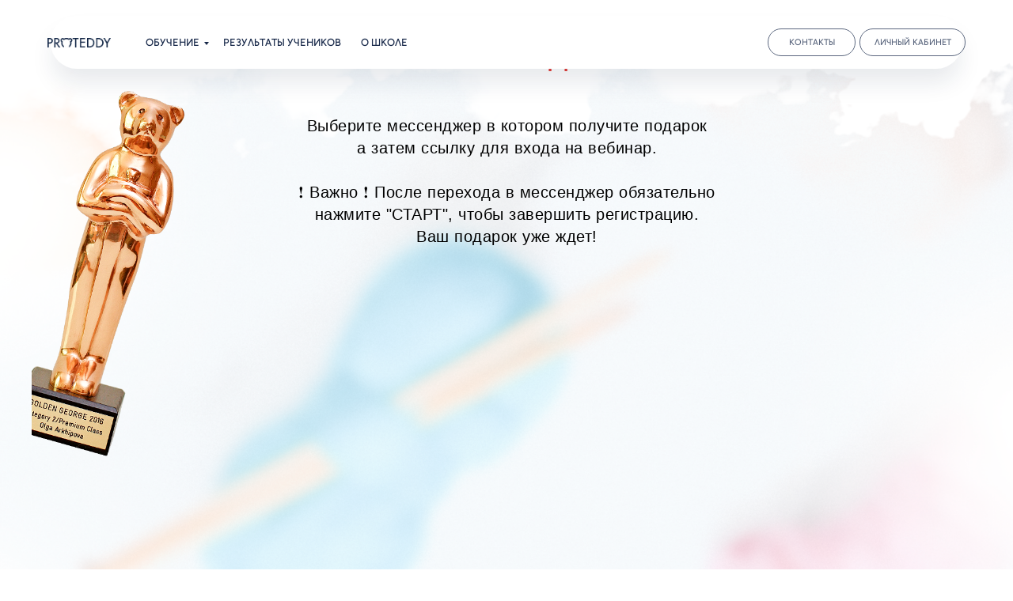

--- FILE ---
content_type: text/html; charset=UTF-8
request_url: https://proteddy.info/thanks29
body_size: 17868
content:
<!DOCTYPE html> <html> <head> <meta charset="utf-8" /> <meta http-equiv="Content-Type" content="text/html; charset=utf-8" /> <meta name="viewport" content="width=device-width, initial-scale=1.0" /> <!--metatextblock--> <title>Благодарю за регистрацию! (марафон)</title> <meta property="og:url" content="https://proteddy.info/thanks29" /> <meta property="og:title" content="Благодарю за регистрацию! (марафон)" /> <meta property="og:description" content="" /> <meta property="og:type" content="website" /> <meta property="og:image" content="https://static.tildacdn.com/tild6234-3564-4937-a639-383233656333/2__.jpg" /> <link rel="canonical" href="https://proteddy.info/thanks29"> <!--/metatextblock--> <meta name="format-detection" content="telephone=no" /> <meta http-equiv="x-dns-prefetch-control" content="on"> <link rel="dns-prefetch" href="https://ws.tildacdn.com"> <link rel="dns-prefetch" href="https://static.tildacdn.com"> <link rel="shortcut icon" href="https://static.tildacdn.com/tild3733-6362-4230-a434-313561303861/2_2.ico" type="image/x-icon" /> <!-- Assets --> <script src="https://neo.tildacdn.com/js/tilda-fallback-1.0.min.js" async charset="utf-8"></script> <link rel="stylesheet" href="https://static.tildacdn.com/css/tilda-grid-3.0.min.css" type="text/css" media="all" onerror="this.loaderr='y';"/> <link rel="stylesheet" href="https://static.tildacdn.com/ws/project4474548/tilda-blocks-page34244720.min.css?t=1733937058" type="text/css" media="all" onerror="this.loaderr='y';" /> <link rel="stylesheet" href="https://static.tildacdn.com/css/tilda-menusub-1.0.min.css" type="text/css" media="print" onload="this.media='all';" onerror="this.loaderr='y';" /> <noscript><link rel="stylesheet" href="https://static.tildacdn.com/css/tilda-menusub-1.0.min.css" type="text/css" media="all" /></noscript> <link rel="stylesheet" href="https://static.tildacdn.com/css/fonts-tildasans.css" type="text/css" media="all" onerror="this.loaderr='y';" /> <script nomodule src="https://static.tildacdn.com/js/tilda-polyfill-1.0.min.js" charset="utf-8"></script> <script type="text/javascript">function t_onReady(func) {if(document.readyState!='loading') {func();} else {document.addEventListener('DOMContentLoaded',func);}}
function t_onFuncLoad(funcName,okFunc,time) {if(typeof window[funcName]==='function') {okFunc();} else {setTimeout(function() {t_onFuncLoad(funcName,okFunc,time);},(time||100));}}function t396_initialScale(t){t=document.getElementById("rec"+t);if(t){t=t.querySelector(".t396__artboard");if(t){var e,r=document.documentElement.clientWidth,a=[];if(i=t.getAttribute("data-artboard-screens"))for(var i=i.split(","),l=0;l<i.length;l++)a[l]=parseInt(i[l],10);else a=[320,480,640,960,1200];for(l=0;l<a.length;l++){var n=a[l];n<=r&&(e=n)}var o="edit"===window.allrecords.getAttribute("data-tilda-mode"),d="center"===t396_getFieldValue(t,"valign",e,a),c="grid"===t396_getFieldValue(t,"upscale",e,a),s=t396_getFieldValue(t,"height_vh",e,a),u=t396_getFieldValue(t,"height",e,a),g=!!window.opr&&!!window.opr.addons||!!window.opera||-1!==navigator.userAgent.indexOf(" OPR/");if(!o&&d&&!c&&!s&&u&&!g){for(var _=parseFloat((r/e).toFixed(3)),f=[t,t.querySelector(".t396__carrier"),t.querySelector(".t396__filter")],l=0;l<f.length;l++)f[l].style.height=Math.floor(parseInt(u,10)*_)+"px";t396_scaleInitial__getElementsToScale(t).forEach(function(t){t.style.zoom=_})}}}}function t396_scaleInitial__getElementsToScale(t){return t?Array.prototype.slice.call(t.children).filter(function(t){return t&&(t.classList.contains("t396__elem")||t.classList.contains("t396__group"))}):[]}function t396_getFieldValue(t,e,r,a){var i=a[a.length-1],l=r===i?t.getAttribute("data-artboard-"+e):t.getAttribute("data-artboard-"+e+"-res-"+r);if(!l)for(var n=0;n<a.length;n++){var o=a[n];if(!(o<=r)&&(l=o===i?t.getAttribute("data-artboard-"+e):t.getAttribute("data-artboard-"+e+"-res-"+o)))break}return l}</script> <script src="https://static.tildacdn.com/js/jquery-1.10.2.min.js" charset="utf-8" onerror="this.loaderr='y';"></script> <script src="https://static.tildacdn.com/js/tilda-scripts-3.0.min.js" charset="utf-8" defer onerror="this.loaderr='y';"></script> <script src="https://static.tildacdn.com/ws/project4474548/tilda-blocks-page34244720.min.js?t=1733937058" charset="utf-8" async onerror="this.loaderr='y';"></script> <script src="https://static.tildacdn.com/js/tilda-lazyload-1.0.min.js" charset="utf-8" async onerror="this.loaderr='y';"></script> <script src="https://static.tildacdn.com/js/tilda-zero-1.1.min.js" charset="utf-8" async onerror="this.loaderr='y';"></script> <script src="https://static.tildacdn.com/js/tilda-submenublocks-1.0.min.js" charset="utf-8" async onerror="this.loaderr='y';"></script> <script src="https://static.tildacdn.com/js/tilda-menusub-1.0.min.js" charset="utf-8" async onerror="this.loaderr='y';"></script> <script src="https://static.tildacdn.com/js/tilda-menu-1.0.min.js" charset="utf-8" async onerror="this.loaderr='y';"></script> <script src="https://static.tildacdn.com/js/tilda-zero-scale-1.0.min.js" charset="utf-8" async onerror="this.loaderr='y';"></script> <script src="https://static.tildacdn.com/js/tilda-skiplink-1.0.min.js" charset="utf-8" async onerror="this.loaderr='y';"></script> <script src="https://static.tildacdn.com/js/tilda-events-1.0.min.js" charset="utf-8" async onerror="this.loaderr='y';"></script> <!-- nominify begin --><meta name="p:domain_verify" content="b441b477b932afce57b94550e9270490"/> <!-- Meta Pixel Code --> <script>
!function(f,b,e,v,n,t,s)
{if(f.fbq)return;n=f.fbq=function(){n.callMethod?
n.callMethod.apply(n,arguments):n.queue.push(arguments)};
if(!f._fbq)f._fbq=n;n.push=n;n.loaded=!0;n.version='2.0';
n.queue=[];t=b.createElement(e);t.async=!0;
t.src=v;s=b.getElementsByTagName(e)[0];
s.parentNode.insertBefore(t,s)}(window, document,'script',
'https://connect.facebook.net/en_US/fbevents.js');
fbq('init', '987887855597263');
fbq('track', 'PageView');
</script> <noscript><img height="1" width="1" style="display:none"
src="https://www.facebook.com/tr?id=987887855597263&ev=PageView&noscript=1"
/></noscript> <!-- End Meta Pixel Code --> <!-- nominify end --><!-- nominify begin --><!-- SALID --> <script src='https://salid.ru/tracker.js' type='text/javascript' async></script> <!-- / SALID --> <!-- nominify end --><script type="text/javascript">window.dataLayer=window.dataLayer||[];</script> <script type="text/javascript">(function() {if((/bot|google|yandex|baidu|bing|msn|duckduckbot|teoma|slurp|crawler|spider|robot|crawling|facebook/i.test(navigator.userAgent))===false&&typeof(sessionStorage)!='undefined'&&sessionStorage.getItem('visited')!=='y'&&document.visibilityState){var style=document.createElement('style');style.type='text/css';style.innerHTML='@media screen and (min-width: 980px) {.t-records {opacity: 0;}.t-records_animated {-webkit-transition: opacity ease-in-out .2s;-moz-transition: opacity ease-in-out .2s;-o-transition: opacity ease-in-out .2s;transition: opacity ease-in-out .2s;}.t-records.t-records_visible {opacity: 1;}}';document.getElementsByTagName('head')[0].appendChild(style);function t_setvisRecs(){var alr=document.querySelectorAll('.t-records');Array.prototype.forEach.call(alr,function(el) {el.classList.add("t-records_animated");});setTimeout(function() {Array.prototype.forEach.call(alr,function(el) {el.classList.add("t-records_visible");});sessionStorage.setItem("visited","y");},400);}
document.addEventListener('DOMContentLoaded',t_setvisRecs);}})();</script></head> <body class="t-body" style="margin:0;"> <!--allrecords--> <div id="allrecords" class="t-records" data-hook="blocks-collection-content-node" data-tilda-project-id="4474548" data-tilda-page-id="34244720" data-tilda-page-alias="thanks29" data-tilda-formskey="05b780186a6b7444d8544606d5cf4671" data-tilda-lazy="yes" data-tilda-root-zone="com" data-tilda-project-headcode="yes" data-tilda-page-headcode="yes"> <!--header--> <header id="t-header" class="t-records" data-hook="blocks-collection-content-node" data-tilda-project-id="4474548" data-tilda-page-id="58974151" data-tilda-formskey="05b780186a6b7444d8544606d5cf4671" data-tilda-lazy="yes" data-tilda-root-zone="com" data-tilda-project-headcode="yes"> <div id="rec832613545" class="r t-rec" style=" " data-animationappear="off" data-record-type="360"> <!-- T360 --> <style>.t-records{opacity:0;}.t-records_animated{-webkit-transition:opacity ease-in-out 1s;-moz-transition:opacity ease-in-out 1s;-o-transition:opacity ease-in-out 1s;transition:opacity ease-in-out 1s;}.t-records.t-records_visible,.t-records .t-records{opacity:1;}</style> <script>t_onReady(function() {var allRecords=document.querySelector('.t-records');window.addEventListener('pageshow',function(event) {if(event.persisted) {allRecords.classList.add('t-records_visible');}});var rec=document.querySelector('#rec832613545');if(!rec) return;rec.setAttribute('data-animationappear','off');rec.style.opacity='1';allRecords.classList.add('t-records_animated');setTimeout(function() {allRecords.classList.add('t-records_visible');},200);});</script> <script>t_onReady(function() {var selects='button:not(.t-submit):not(.t835__btn_next):not(.t835__btn_prev):not(.t835__btn_result):not(.t862__btn_next):not(.t862__btn_prev):not(.t862__btn_result):not(.t854__news-btn):not(.t862__btn_next),' +
'a:not([href*="#"]):not(.carousel-control):not(.t-carousel__control):not(.t807__btn_reply):not([href^="#price"]):not([href^="javascript"]):not([href^="mailto"]):not([href^="tel"]):not([href^="link_sub"]):not(.js-feed-btn-show-more):not(.t367__opener):not([href^="https://www.dropbox.com/"])';var elements=document.querySelectorAll(selects);Array.prototype.forEach.call(elements,function(element) {if(element.getAttribute('data-menu-submenu-hook')) return;element.addEventListener('click',function(event) {var goTo=this.getAttribute('href');if(goTo!==null) {var ctrl=event.ctrlKey;var cmd=event.metaKey&&navigator.platform.indexOf('Mac')!==-1;if(!ctrl&&!cmd) {var target=this.getAttribute('target');if(target!=='_blank') {event.preventDefault();var allRecords=document.querySelector('.t-records');if(allRecords) {allRecords.classList.remove('t-records_visible');}
setTimeout(function() {window.location=goTo;},500);}}}});});});</script> <style>.t360__bar{background-color:#162748;}</style> <script>t_onReady(function() {var isSafari=/Safari/.test(navigator.userAgent)&&/Apple Computer/.test(navigator.vendor);if(!isSafari) {document.body.insertAdjacentHTML('beforeend','<div class="t360__progress"><div class="t360__bar"></div></div>');setTimeout(function() {var bar=document.querySelector('.t360__bar');if(bar) bar.classList.add('t360__barprogress');},10);}});window.addEventListener('load',function() {var bar=document.querySelector('.t360__bar');if(!bar) return;bar.classList.remove('t360__barprogress');bar.classList.add('t360__barprogressfinished');setTimeout(function() {bar.classList.add('t360__barprogresshidden');},20);setTimeout(function() {var progress=document.querySelector('.t360__progress');if(progress) progress.style.display='none';},500);});</script> </div> <div id="rec831525745" class="r t-rec" style=" " data-animationappear="off" data-record-type="396"> <!-- T396 --> <style>#rec831525745 .t396__artboard {height:110px;overflow:visible;}#rec831525745 .t396__filter {height:110px;}#rec831525745 .t396__carrier{height:110px;background-position:center center;background-attachment:scroll;background-size:cover;background-repeat:no-repeat;}@media screen and (max-width:1199px) {#rec831525745 .t396__artboard,#rec831525745 .t396__filter,#rec831525745 .t396__carrier {}#rec831525745 .t396__filter {}#rec831525745 .t396__carrier {background-attachment:scroll;}}@media screen and (max-width:639px) {#rec831525745 .t396__artboard,#rec831525745 .t396__filter,#rec831525745 .t396__carrier {height:80px;}#rec831525745 .t396__filter {}#rec831525745 .t396__carrier {background-attachment:scroll;}}#rec831525745 .tn-elem[data-elem-id="1732631007517"]{z-index:3;top:20px;left:calc(50% - 45% + 0px);width:90%;height:67px;}#rec831525745 .tn-elem[data-elem-id="1732631007517"] .tn-atom {border-radius:60px;background-color:#ffffff;background-position:center center;border-color:transparent ;border-style:solid ;box-shadow:0px 20px 30px -3px rgba(22,39,72,0.1);}@media screen and (max-width:1199px) {#rec831525745 .tn-elem[data-elem-id="1732631007517"] {top:22px;left:calc(50% - 45% + 0px);width:90%;height:55px;}}@media screen and (max-width:639px) {#rec831525745 .tn-elem[data-elem-id="1732631007517"] {top:19px;width:306px;height:40px;}#rec831525745 .tn-elem[data-elem-id="1732631007517"] .tn-atom {background-position:center center;}}#rec831525745 .tn-elem[data-elem-id="1732631007523"]{color:#162748;text-align:center;z-index:4;top:36px;left:calc(50% - 600px + 930px);width:111px;height:35px;}#rec831525745 .tn-elem[data-elem-id="1732631007523"] .tn-atom{color:#162748;font-size:11px;font-family:'Unageo',Arial,sans-serif;line-height:1;font-weight:400;text-transform:uppercase;border-width:1px;border-radius:30px;opacity:0.7;background-position:center center;border-color:#162748 ;border-style:solid;transition:background-color 0.2s ease-in-out,color 0.2s ease-in-out,border-color 0.2s ease-in-out;}@media screen and (max-width:1199px) {#rec831525745 .tn-elem[data-elem-id="1732631007523"] {top:101px;}}@media screen and (max-width:639px) {}#rec831525745 .tn-elem[data-elem-id="1732631007526"]{color:#162748;text-align:center;z-index:5;top:36px;left:calc(50% - 600px + 132px);width:97px;height:35px;}#rec831525745 .tn-elem[data-elem-id="1732631007526"] .tn-atom{color:#162748;font-size:13px;font-family:'Unageo',Arial,sans-serif;line-height:1;font-weight:400;text-transform:uppercase;border-radius:30px;background-position:center center;border-color:transparent ;border-style:solid;transition:background-color 0.2s ease-in-out,color 0.2s ease-in-out,border-color 0.2s ease-in-out;}@media (hover),(min-width:0\0) {#rec831525745 .tn-elem[data-elem-id="1732631007526"] .tn-atom:hover {}#rec831525745 .tn-elem[data-elem-id="1732631007526"] .tn-atom:hover {color:#b2a091;}}@media screen and (max-width:1199px) {#rec831525745 .tn-elem[data-elem-id="1732631007526"] {top:178px;left:calc(50% - 320px + 846px);}}@media screen and (max-width:639px) {}#rec831525745 .tn-elem[data-elem-id="1732631007528"]{color:#162748;text-align:center;z-index:6;top:36px;left:calc(50% - 600px + 231px);width:171px;height:35px;}#rec831525745 .tn-elem[data-elem-id="1732631007528"] .tn-atom{color:#162748;font-size:13px;font-family:'Unageo',Arial,sans-serif;line-height:1;font-weight:400;text-transform:uppercase;border-radius:30px;background-position:center center;border-color:transparent ;border-style:solid;transition:background-color 0.2s ease-in-out,color 0.2s ease-in-out,border-color 0.2s ease-in-out;}@media (hover),(min-width:0\0) {#rec831525745 .tn-elem[data-elem-id="1732631007528"] .tn-atom:hover {}#rec831525745 .tn-elem[data-elem-id="1732631007528"] .tn-atom:hover {color:#b2a091;}}@media screen and (max-width:1199px) {#rec831525745 .tn-elem[data-elem-id="1732631007528"] {top:178px;left:calc(50% - 320px + 945px);}}@media screen and (max-width:639px) {}#rec831525745 .tn-elem[data-elem-id="1732631007531"]{color:#162748;text-align:center;z-index:7;top:36px;left:calc(50% - 600px + 404px);width:82px;height:35px;}#rec831525745 .tn-elem[data-elem-id="1732631007531"] .tn-atom{color:#162748;font-size:13px;font-family:'Unageo',Arial,sans-serif;line-height:1;font-weight:400;text-transform:uppercase;border-radius:30px;background-position:center center;border-color:transparent ;border-style:solid;transition:background-color 0.2s ease-in-out,color 0.2s ease-in-out,border-color 0.2s ease-in-out;}@media (hover),(min-width:0\0) {#rec831525745 .tn-elem[data-elem-id="1732631007531"] .tn-atom:hover {}#rec831525745 .tn-elem[data-elem-id="1732631007531"] .tn-atom:hover {color:#b2a091;}}@media screen and (max-width:1199px) {#rec831525745 .tn-elem[data-elem-id="1732631007531"] {top:178px;left:calc(50% - 320px + 1118px);}}@media screen and (max-width:639px) {}#rec831525745 .tn-elem[data-elem-id="1732631007533"]{color:#162748;text-align:center;z-index:8;top:36px;left:calc(50% - 600px + 1046px);width:134px;height:35px;}#rec831525745 .tn-elem[data-elem-id="1732631007533"] .tn-atom{color:#162748;font-size:11px;font-family:'Unageo',Arial,sans-serif;line-height:1;font-weight:400;text-transform:uppercase;border-width:1px;border-radius:30px;opacity:0.7;background-position:center center;border-color:#162748 ;border-style:solid;transition:background-color 0.2s ease-in-out,color 0.2s ease-in-out,border-color 0.2s ease-in-out;}@media screen and (max-width:1199px) {#rec831525745 .tn-elem[data-elem-id="1732631007533"] {top:101px;}}@media screen and (max-width:639px) {}#rec831525745 .tn-elem[data-elem-id="1732631007536"]{z-index:9;top:48px;left:calc(50% - 600px + 20px);width:80px;}#rec831525745 .tn-elem[data-elem-id="1732631007536"] .tn-atom{background-position:center center;border-color:transparent ;border-style:solid;}@media screen and (max-width:1199px) {#rec831525745 .tn-elem[data-elem-id="1732631007536"] {top:44px;left:calc(50% - 320px + 70px);width:80px;}}@media screen and (max-width:639px) {#rec831525745 .tn-elem[data-elem-id="1732631007536"] {top:34px;left:calc(50% - 160px + 31px);width:67px;}}#rec831525745 .tn-elem[data-elem-id="1732631007546"]{z-index:10;top:50px;left:calc(50% - 600px + 853px);width:27px;}#rec831525745 .tn-elem[data-elem-id="1732631007546"] .tn-atom{opacity:0;background-position:center center;border-color:transparent ;border-style:solid;}#rec831525745 .tn-elem[data-elem-id="1732631007546"] .tn-atom__vector svg {display:block;}@media screen and (max-width:1199px) {#rec831525745 .tn-elem[data-elem-id="1732631007546"] {top:43px;left:calc(50% - 320px + 543px);width:27px;}#rec831525745 .tn-elem[data-elem-id="1732631007546"] .tn-atom{opacity:1;}}@media screen and (max-width:639px) {#rec831525745 .tn-elem[data-elem-id="1732631007546"] {top:32px;left:calc(50% - 160px + 262px);}}</style> <div class='t396'> <div class="t396__artboard" data-artboard-recid="831525745" data-artboard-screens="320,640,1200" data-artboard-height="110" data-artboard-valign="center" data-artboard-upscale="grid" data-artboard-ovrflw="visible" data-artboard-height-res-320="80" data-artboard-upscale-res-320="window"> <div class="t396__carrier" data-artboard-recid="831525745"></div> <div class="t396__filter" data-artboard-recid="831525745"></div> <div class='t396__elem tn-elem tn-elem__8315257451732631007517' data-elem-id='1732631007517' data-elem-type='shape' data-field-top-value="20" data-field-left-value="0" data-field-height-value="67" data-field-width-value="90" data-field-axisy-value="top" data-field-axisx-value="center" data-field-container-value="window" data-field-topunits-value="px" data-field-leftunits-value="px" data-field-heightunits-value="px" data-field-widthunits-value="%" data-field-top-res-320-value="19" data-field-height-res-320-value="40" data-field-width-res-320-value="306" data-field-container-res-320-value="grid" data-field-widthunits-res-320-value="px" data-field-top-res-640-value="22" data-field-left-res-640-value="0" data-field-height-res-640-value="55" data-field-width-res-640-value="90" data-field-container-res-640-value="window"> <div class='tn-atom'> </div> </div> <div class='t396__elem tn-elem tn-elem__8315257451732631007523' data-elem-id='1732631007523' data-elem-type='button' data-field-top-value="36" data-field-left-value="930" data-field-height-value="35" data-field-width-value="111" data-field-axisy-value="top" data-field-axisx-value="left" data-field-container-value="grid" data-field-topunits-value="px" data-field-leftunits-value="px" data-field-heightunits-value="px" data-field-widthunits-value="px" data-field-top-res-640-value="101"> <a class='tn-atom' href="#contact">контакты</a> </div> <div class='t396__elem tn-elem tn-elem__8315257451732631007526' data-elem-id='1732631007526' data-elem-type='button' data-field-top-value="36" data-field-left-value="132" data-field-height-value="35" data-field-width-value="97" data-field-axisy-value="top" data-field-axisx-value="left" data-field-container-value="grid" data-field-topunits-value="px" data-field-leftunits-value="px" data-field-heightunits-value="px" data-field-widthunits-value="px" data-field-top-res-640-value="178" data-field-left-res-640-value="846"> <a class='tn-atom' href="#submenu:more">обучение</a> </div> <div class='t396__elem tn-elem tn-elem__8315257451732631007528' data-elem-id='1732631007528' data-elem-type='button' data-field-top-value="36" data-field-left-value="231" data-field-height-value="35" data-field-width-value="171" data-field-axisy-value="top" data-field-axisx-value="left" data-field-container-value="grid" data-field-topunits-value="px" data-field-leftunits-value="px" data-field-heightunits-value="px" data-field-widthunits-value="px" data-field-top-res-640-value="178" data-field-left-res-640-value="945"> <a class='tn-atom' href="/#feedback">результаты учеников</a> </div> <div class='t396__elem tn-elem tn-elem__8315257451732631007531' data-elem-id='1732631007531' data-elem-type='button' data-field-top-value="36" data-field-left-value="404" data-field-height-value="35" data-field-width-value="82" data-field-axisy-value="top" data-field-axisx-value="left" data-field-container-value="grid" data-field-topunits-value="px" data-field-leftunits-value="px" data-field-heightunits-value="px" data-field-widthunits-value="px" data-field-top-res-640-value="178" data-field-left-res-640-value="1118"> <a class='tn-atom' href="#about">о школе</a> </div> <div class='t396__elem tn-elem tn-elem__8315257451732631007533' data-elem-id='1732631007533' data-elem-type='button' data-field-top-value="36" data-field-left-value="1046" data-field-height-value="35" data-field-width-value="134" data-field-axisy-value="top" data-field-axisx-value="left" data-field-container-value="grid" data-field-topunits-value="px" data-field-leftunits-value="px" data-field-heightunits-value="px" data-field-widthunits-value="px" data-field-top-res-640-value="101"> <a class='tn-atom' href="https://proteddycenter.ru/" target="_blank">личный кабинет</a> </div> <div class='t396__elem tn-elem tn-elem__8315257451732631007536' data-elem-id='1732631007536' data-elem-type='image' data-field-top-value="48" data-field-left-value="20" data-field-width-value="80" data-field-axisy-value="top" data-field-axisx-value="left" data-field-container-value="grid" data-field-topunits-value="px" data-field-leftunits-value="px" data-field-heightunits-value="" data-field-widthunits-value="px" data-field-filewidth-value="510" data-field-fileheight-value="77" data-field-top-res-320-value="34" data-field-left-res-320-value="31" data-field-width-res-320-value="67" data-field-top-res-640-value="44" data-field-left-res-640-value="70" data-field-width-res-640-value="80" data-field-container-res-640-value="grid"> <a class='tn-atom' href="/"> <img class='tn-atom__img t-img' data-original='https://static.tildacdn.com/tild3265-3961-4039-b362-343163383934/Frame_102.png' alt='' imgfield='tn_img_1732631007536' /> </a> </div> <div class='t396__elem tn-elem tn-elem__8315257451732631007546' data-elem-id='1732631007546' data-elem-type='vector' data-field-top-value="50" data-field-left-value="853" data-field-width-value="27" data-field-axisy-value="top" data-field-axisx-value="left" data-field-container-value="grid" data-field-topunits-value="px" data-field-leftunits-value="px" data-field-heightunits-value="" data-field-widthunits-value="px" data-field-filewidth-value="27" data-field-fileheight-value="13" data-field-top-res-320-value="32" data-field-left-res-320-value="262" data-field-top-res-640-value="43" data-field-left-res-640-value="543" data-field-width-res-640-value="27" data-field-container-res-640-value="grid"> <a class='tn-atom tn-atom__vector' href="#menuopen"> <?xml version="1.0" encoding="UTF-8"?> <!--?xml version="1.0" encoding="UTF-8"?--> <!--?xml version="1.0" encoding="UTF-8"?--> <!--?xml version="1.0" encoding="UTF-8"?--> <!--?xml version="1.0" encoding="UTF-8"?--> <!--?xml version="1.0" encoding="UTF-8"?--> <!--?xml version="1.0" encoding="UTF-8"?--> <!--?xml version="1.0" encoding="UTF-8"?--> <!--?xml version="1.0" encoding="UTF-8"?--> <!--?xml version="1.0" encoding="UTF-8"?--> <!--?xml version="1.0" encoding="UTF-8"?--> <!--?xml version="1.0" encoding="UTF-8"?--> <!--?xml version="1.0" encoding="UTF-8"?--> <svg xmlns="http://www.w3.org/2000/svg" viewBox="5859.45458984375 4635.45458984375 27 13"> <path fill="none" stroke="#102348" fill-opacity="1" stroke-width="1" stroke-opacity="1" font-size-adjust="none" id="tSvg3721e8d8bc" title="Path 2" d="M 5860.454545454545 4647.454545454545 C 5864.621212121212 4647.454545454545 5868.787878787878 4647.454545454545 5872.954545454545 4647.454545454545 C 5877.121212121212 4647.454545454545 5881.287878787878 4647.454545454545 5885.454545454545 4647.454545454545"></path> <path fill="none" stroke="#102348" fill-opacity="1" stroke-width="1" stroke-opacity="1" font-size-adjust="none" id="tSvg129940cff40" title="Path 3" d="M 5860.454545454545 4642.454565454545 C 5864.621212121212 4642.454565454545 5868.787878787878 4642.454565454545 5872.954545454545 4642.454565454545 C 5877.121212121212 4642.454565454545 5881.287878787878 4642.454565454545 5885.454545454545 4642.454565454545"></path> <path fill="none" stroke="#102348" fill-opacity="1" stroke-width="1" stroke-opacity="1" font-size-adjust="none" id="tSvg79fbe01114" title="Path 4" d="M 5860.454545454545 4636.454565454545 C 5864.621212121212 4636.454565454545 5868.787878787878 4636.454565454545 5872.954545454545 4636.454565454545 C 5877.121212121212 4636.454565454545 5881.287878787878 4636.454565454545 5885.454545454545 4636.454565454545"></path> <defs> </defs> </svg> </a> </div> </div> </div> <script>t_onFuncLoad('t396_initialScale',function() {t396_initialScale('831525745');});t_onReady(function() {t_onFuncLoad('t396_init',function() {t396_init('831525745');});});</script> <!-- /T396 --> </div> <div id="rec831539974" class="r t-rec" style=" " data-animationappear="off" data-record-type="794"> <!-- T794 --> <div class="t794" data-tooltip-hook="#submenu:more" data-tooltip-margin="15px" data-add-arrow="on"> <div class="t794__tooltip-menu"> <div class="t794__tooltip-menu-corner"></div> <div class="t794__content"> <ul class="t794__list" role="menu" aria-label=""> <li class="t794__list_item t-submenublocks__item t-name t-name_xs"> <a class="t794__typo t794__typo_831539974 t794__link t-name t-name_xs"
role="menuitem"
href="/#actual"
style="color:#162748;font-size:14px;font-family:'Unageo';text-transform:uppercase;" data-menu-item-number="1">Актуальные курсы</a> </li> <li class="t794__list_item t-submenublocks__item t-name t-name_xs"> <a class="t794__typo t794__typo_831539974 t794__link t-name t-name_xs"
role="menuitem"
href="#always"
style="color:#162748;font-size:14px;font-family:'Unageo';text-transform:uppercase;" data-menu-item-number="2">Доступно прямо сейчас</a> </li> <li class="t794__list_item t-submenublocks__item t-name t-name_xs"> <a class="t794__typo t794__typo_831539974 t794__link t-name t-name_xs"
role="menuitem"
href="#mk"
style="color:#162748;font-size:14px;font-family:'Unageo';text-transform:uppercase;" data-menu-item-number="3">Мастер-классы</a> </li> </ul> </div> </div> </div> <script>t_onReady(function() {t_onFuncLoad('t794_init',function() {t794_init('831539974');});});</script> <style>#rec831539974 .t794__tooltip-menu,a[data-tooltip-menu-id="831539974"] + .t794__tooltip-menu{background-color:#ffffff;text-align:center;max-width:400px;border-radius:20px;}#rec831539974 .t794__content{background-color:#ffffff;border-radius:20px;}#rec831539974 .t794__tooltip-menu-corner{background-color:#ffffff;top:-6.5px;border-color:#eee;border-width:0;border-style:none;}@media screen and (max-width:980px){a[data-tooltip-menu-id="831539974"] + .t794__tooltip-menu{max-width:100%;}}</style> <style>#rec831539974 .t794__typo.t-active,a[data-tooltip-menu-id="831539974"] + .t794__tooltip-menu .t794__typo.t-active{color:#b2a091 !important;}</style> <style></style> <style>#rec831539974 .t794__tooltip-menu,a[data-tooltip-menu-id="831539974"] + .t794__tooltip-menu {box-shadow:0px 15px 30px -10px rgba(0,11,48,0.2);}</style> </div> <div id="rec831542887" class="r t-rec t-rec_pt_0 t-rec_pb_0" style="padding-top:0px;padding-bottom:0px; " data-animationappear="off" data-record-type="450"> <!-- t450 --> <div id="nav831542887marker"></div> <div class="t450__overlay"> <div class="t450__overlay_bg"
style="background-color:#17140f; "> </div> </div> <div id="nav831542887" class="t450 " data-tooltip-hook="#menuopen"
style="max-width: 260px;background-color: #f3ede7;"> <button type="button"
class="t450__close-button t450__close t450_opened "
style="background-color: #f3ede7;"
aria-label="Закрыть меню"> <div class="t450__close_icon"> <span style="background-color:#17140f;"></span> <span style="background-color:#17140f;"></span> <span style="background-color:#17140f;"></span> <span style="background-color:#17140f;"></span> </div> </button> <div class="t450__container t-align_left"> <div class="t450__top"> <div class="t450__logowrapper"> <a href="/"> <img class="t450__logoimg"
src="https://static.tildacdn.com/tild3562-3436-4263-b161-393237653339/12x_1_1.png"
imgfield="img"
style="max-width: 150px;" alt=""> </a> </div> <nav class="t450__menu"> <ul role="list" class="t450__list t-menu__list"> <li class="t450__list_item"> <a class="t-menu__link-item t450__link-item_submenu"
href=""
aria-expanded="false" role="button" data-menu-submenu-hook="link_sub1_831542887" data-menu-item-number="1">
Обучение
</a> <div class="t-menusub" data-submenu-hook="link_sub1_831542887" data-submenu-margin="15px" data-add-submenu-arrow="on"> <div class="t-menusub__menu"> <div class="t-menusub__content"> <ul role="list" class="t-menusub__list"> <li class="t-menusub__list-item t-name t-name_xs"> <a class="t-menusub__link-item t-name t-name_xs"
href="/#actual" data-menu-item-number="1">Актуальные курсы</a> </li> <li class="t-menusub__list-item t-name t-name_xs"> <a class="t-menusub__link-item t-name t-name_xs"
href="/#always" data-menu-item-number="1">Доступно прямо сейчас</a> </li> <li class="t-menusub__list-item t-name t-name_xs"> <a class="t-menusub__link-item t-name t-name_xs"
href="/#mk" data-menu-item-number="1">Мастер-классы</a> </li> </ul> </div> </div> </div> </li> <li class="t450__list_item"> <a class="t-menu__link-item "
href="/#about" data-menu-submenu-hook="" data-menu-item-number="2">
О школе
</a> </li> <li class="t450__list_item"> <a class="t-menu__link-item "
href="/#feedback" data-menu-submenu-hook="" data-menu-item-number="3">
Результаты учеников
</a> </li> <li class="t450__list_item"> <a class="t-menu__link-item "
href="/#contact" data-menu-submenu-hook="" data-menu-item-number="4">
Контакты
</a> </li> </ul> </nav> </div> <div class="t450__rightside"> <div class="t450__rightcontainer"> <div class="t450__right_buttons"> <div class="t450__right_buttons_wrap"> <div class="t450__right_buttons_but "> <a href="https://proteddycenter.ru/" target="_blank"
class="t-btn t-btn_sm " data-buttonfieldset="button"
style="color:#17140f;border:1px solid #17140f;border-radius:30px; -moz-border-radius:30px; -webkit-border-radius:30px;"> <table role="presentation" style="width:100%; height:100%;"> <tr> <td>Личный кабинет</td> </tr> </table> </a> </div> </div> </div> </div> </div> </div> </div> <script>t_onReady(function() {var rec=document.querySelector('#rec831542887');if(!rec) return;rec.setAttribute('data-animationappear','off');rec.style.opacity=1;t_onFuncLoad('t450_initMenu',function() {t450_initMenu('831542887');});});</script> <style>#rec831542887 .t-menu__link-item{-webkit-transition:color 0.3s ease-in-out,opacity 0.3s ease-in-out;transition:color 0.3s ease-in-out,opacity 0.3s ease-in-out;}#rec831542887 .t-menu__link-item.t-active:not(.t978__menu-link){color:#102347 !important;}@supports (overflow:-webkit-marquee) and (justify-content:inherit){#rec831542887 .t-menu__link-item,#rec831542887 .t-menu__link-item.t-active{opacity:1 !important;}}</style> <script>t_onReady(function() {setTimeout(function(){t_onFuncLoad('t_menusub_init',function() {t_menusub_init('831542887');});},500);});</script> <style>@media screen and (max-width:980px){#rec831542887 .t-menusub__menu .t-menusub__link-item{color:#17140f !important;}#rec831542887 .t-menusub__menu .t-menusub__link-item.t-active{color:#17140f !important;}}@media screen and (min-width:981px){#rec831542887 .t-menusub__menu{text-align:left;}}</style> <style> #rec831542887 a.t-menusub__link-item{font-size:16px;color:#17140f;font-family:'Unageo';}</style> <style> #rec831542887 .t450__right_descr{font-size:14px;font-family:'Unageo';}</style> <style> #rec831542887 a.t-menu__link-item{font-size:16px;color:#17140f;font-family:'Unageo';}</style> </div> <div id="rec831548650" class="r t-rec" style=" " data-animationappear="off" data-record-type="131"> <!-- T123 --> <div class="t123"> <div class="t-container_100 "> <div class="t-width t-width_100 "> <!-- nominify begin --> <!--!ANNEXX!--><!--!ANX016-1!--!><!--![{"id":"","data":""},{"id":"anxcommentblock","data":""},{"id":"block","data":"#rec831525745"},{"id":"action","data":"fixed"},{"id":"zindexblock","data":"998"},{"id":"showscroll","data":"0"},{"id":"hidescroll","data":"0"},{"id":"hideinend","data":"true"},{"id":"bottomfixed","data":"false"},{"id":"offsetblock","data":"0"},{"id":"reverseshow","data":"false"},{"id":"showscrollreverse","data":"0"},{"id":"shadow","data":"0px 0px 0px 0px rgba(255, 255, 255, 1)"},{"id":"showscrollbg","data":"0"},{"id":"elem-close","data":""},{"id":"shape-change-color","data":""},{"id":"color-shape-scroll","data":"rgba(0, 0, 0, 1)"},{"id":"text-change-color","data":""},{"id":"color-text-scroll","data":"rgba(0, 0, 0, 1)"},{"id":"change-color-distance","data":"0"},{"id":"change-color-duration","data":"300"},{"id":"adaptive","data":"0-479,480-639,640-959,960-1199,1200-20000"}]!--> <script> (function() { function annexxAddStyle(numberMod, codestyle, idblock) { let styleBlock = document.querySelector('head > #annexxStyle' + numberMod + (idblock ? idblock : '')); if (!styleBlock) { document.querySelector('head').insertAdjacentHTML('beforeend','<style id="annexxStyle' + numberMod + (idblock ? idblock : '') + '"></style>'); styleBlock = document.querySelector('head > #annexxStyle' + numberMod + (idblock ? idblock : '')); } let t = (function() { return !Array.from(styleBlock.childNodes).some(function(e) { if (e.textContent === codestyle) { return true; } }); }()); if (t) styleBlock.insertAdjacentHTML('beforeend',codestyle); } function annexxRemoveStyle(numberMod, idblock) { let block = document.querySelector('head > #annexxStyle' + numberMod + (idblock ? idblock : '')); if (block) block.remove(); } let arrWidth = "0-479,480-639,640-959,960-1199,1200-20000".split(/,\s|,/g).map(e => e.split('-').map(e => +e)), windowWidth = navigator.maxTouchPoints ? window.outerWidth : window.innerWidth, shadow = '0px 0px 0px 0px rgba(255, 255, 255, 1)' !== '0px 0px 0px 0px rgba(255, 255, 255, 1)' ? '0px 0px 0px 0px rgba(255, 255, 255, 1)' : false, d = Math.floor(Math.random() * 1e15), isSafari = (function() { let ua = navigator.userAgent; if (/safari/gi.test(ua) && !/chrome/gi.test(ua)) return true; else return false; })(); if ('#rec831525745' && arrWidth.some(e => e[0] <= windowWidth && windowWidth <= e[1] ? true : false )) { annexxAddStyle('016', ` #t-header { position: relative; } `); if ('fixed' === 'fixed' && window.pageYOffset < 0) { annexxAddStyle('016', ` #rec831525745 { display: none; } `, d + 'hide'); } annexxAddStyle('016', ` #rec831525745 { pointer-events: all !important; } `, d + 'anx-016-pe-all'); annexxAddStyle('016', ` #rec831525745 { -webkit-transition: -webkit-transform 0s linear 0s !important; transition: transform 0s linear 0s !important; } `, d + 'notrans'); if (0) { if (false) { annexxAddStyle('016', ` #rec831525745 { padding-bottom: 0px !important; } `); } else { annexxAddStyle('016', ` #rec831525745 { padding-top: 0px !important; } `); } } setTimeout(function() { annexxRemoveStyle('016', d + 'notrans'); }, 300); if ('fixed' === 'fixed' && 0) { annexxAddStyle('016', ` #rec831525745 { background-color: transparent !important; } ${(function() { return '#rec831525745'.split(/,\s|,/g).map(e => e + ' .t396__artboard').join(','); }())} { background-color: transparent !important; } `, d + 'bg'); } document.addEventListener('DOMContentLoaded', function() { let block = document.querySelectorAll('#rec831525745'); block.forEach(block => { let zero = block.querySelector('.t396__artboard') ? true : false, pn; if ((block.querySelector('.t396__artboard') && getComputedStyle(block.querySelector('.t396__artboard')).backgroundColor === 'rgba(0, 0, 0, 0)') || ('fixed' === 'fixed' && 0)) { let int = setInterval(function() { if (document.body.style.pointerEvents !== "none") { clearInterval(int); let t = []; block.querySelectorAll('.t396__elem').forEach(e => { if (getComputedStyle(e).pointerEvents !== 'none') t.push(`#${block.id} .${Array.from(e.classList).find(el => /tn\-elem__/.test(el))}`); }); if (t.length) annexxAddStyle('016', `${t.join(',')} {pointer-events: all;}`,'pe' + d); if (zero) block.style.pointerEvents = 'none'; pn = true; } annexxRemoveStyle('016', d + 'anx-016-pe-all'); }, 1e3); } switch ('fixed') { case 'overlay': annexxAddStyle('016', ` #${block.id} { position: absolute !important; width: 100%; z-index: 998 !important; ${(function() { if (shadow) return 'box-shadow: 0px 0px 0px 0px rgba(255, 255, 255, 1);'; else return ''; }())} } `); break; case 'fixed': function addStyle() { let top = false ? 100 : -100; annexxAddStyle('016', ` #${block.id}.fixed-zero${d} { -webkit-transform: translateY(${top}%); transform: translateY(${top}%); -webkit-transition: -webkit-transform 300ms linear 0s ${ (function() { if (shadow) { return ', box-shadow 300ms linear 0s'; } else return ''; }()) } ${ (function() { if (0) { return ', background-color 200ms linear'; } else return ''; }()) }; transition: transform 300ms linear 0s ${ (function() { if (shadow) { return ', box-shadow 300ms linear 0s'; } else return ''; }()) } ${ (function() { if (0) { return ', background-color 200ms linear'; } else return ''; }()) }; ${ (function() { if (shadow) { return 'box-shadow: 0px 0px 0px 0px rgba(255, 255, 255, 0);'; } else return ''; }()) } } #${block.id}.fixed-zero${d} .t396__artboard { -webkit-transition: background-color 200ms linear; transition: background-color 200ms linear; } #${block.id}.fixed-zero${d}.show-fixed-zero { -webkit-transform: translateY(0); transform: translateY(0); ${ (function() { if (shadow) { return 'box-shadow: ' + shadow + ';'; } else return ''; }()) } } #${block.id} .tmenu-mobile_positionfixed { position: unset !important; } `); if (block) block.classList.add(`fixed-zero${d}`); } annexxAddStyle('016', ` #${block.id} { position: fixed !important; ${(function() { return false ? 'bottom: 0 !important;' : 'top: 0 !important;'; }())} width: 100%; height: fit-content; z-index: 998 !important; } `); if (0) { if (block.querySelector('.t396__artboard')) block.style = 'rgba(0, 0, 0, 0)'; annexxRemoveStyle('016', d + 'bg'); let artboard = zero ? block.querySelector('.t396__artboard') : block, elem = block.querySelectorAll('.t396__elem'), bgcolor = getComputedStyle(artboard).backgroundColor; function showBG() { if (pageYOffset >= 0) { if (zero) block.style.pointerEvents = ''; artboard.style.backgroundColor = bgcolor; } else { if (zero && pn) block.style.pointerEvents = 'none'; artboard.style.backgroundColor = 'transparent'; } } showBG(); window.addEventListener('scroll', showBG); } let inEnd = false; if (0 && !false) { addStyle(); let opacityready = false; inEnd = true; annexxRemoveStyle('016', d + 'hide'); window.addEventListener('scroll', function(e) { if (true && window.innerHeight + window.pageYOffset + 30 >= Math.max(document.documentElement.scrollHeight,document.documentElement.offsetHeight,document.documentElement.clientHeight)) block.classList.remove('show-fixed-zero'); else if (window.pageYOffset >= 0 && (0 ? window.pageYOffset <= 0 : true)) { if (!opacityready) { opacityready = true; } block.classList.add('show-fixed-zero'); } else block.classList.remove('show-fixed-zero'); }); } else if (false) { let scrF = function(e) { if (window.pageYOffset >= 0) { annexxRemoveStyle('016', d + 'hide'); window.removeEventListener('scroll', scrF); } }; window.addEventListener('scroll', scrF); } else if (shadow) { annexxAddStyle('016', ` #${block.id} { box-shadow: 0px 0px 0px 0px rgba(255, 255, 255, 1); } `); } if (false) { block.style.transitionDuration = '0ms'; setTimeout(() => { block.style.transitionDuration = ''; },400); addStyle(); let opacityready = false, pos = window.scrollY > 0 ? window.scrollY : 0; if (!opacityready) { opacityready = true; } if (!pos && !0) block.classList.add('show-fixed-zero'); if (0) annexxRemoveStyle('016', d + 'hide'); window.addEventListener('scroll', function(e) { let posnew = window.scrollY > 0 ? window.scrollY : 0; if (0) { if (posnew <= pos && 0 <= posnew) { block.classList.add('show-fixed-zero'); pos = posnew; } else { block.classList.remove('show-fixed-zero'); pos = posnew; } } else { if (posnew <= pos) { block.classList.add('show-fixed-zero'); pos = posnew; } else { block.classList.remove('show-fixed-zero'); pos = posnew; } } }); } if (!inEnd && true && !false) { addStyle(); window.addEventListener('scroll', function(e) { let s = window.innerHeight + window.pageYOffset; if (isSafari && s - 10 === document.body.offsetHeight) block.classList.add('show-fixed-zero'); else if (s + 30 >= document.body.offsetHeight) block.classList.remove('show-fixed-zero'); else block.classList.add('show-fixed-zero'); }); if (!0 && !window.pageYOffset) block.classList.add('show-fixed-zero'); } break; } if ('') { document.querySelectorAll('').forEach(e => { e.addEventListener('click', () => { block.classList.remove('show-fixed-zero'); setTimeout(() => { block.remove(); },400); }); }); annexxAddStyle('016', ` { cursor: pointer; } `); } }); if (0) { let shape = '' ? document.querySelectorAll(''.split(/,\s|,/g).map(e => e + ' .tn-atom').join(',')) : false, text = '' ? document.querySelectorAll(''.split(/,\s|,/g).map(e => e + ' .tn-atom').join(',')) : false; if (shape) { annexxAddStyle('016', ` ${''.split(/,\s|,/g).map(e => e + ' .tn-atom').join(',')} { transition: background-color 300ms linear; } `); } if (text) { annexxAddStyle('016', ` ${''.split(/,\s|,/g).map(e => e + ' .tn-atom').join(',')} { transition: background-color 300ms linear; } `); } window.addEventListener('scroll', function(e) { let posnew = window.scrollY > 0 ? window.scrollY : 0; if (0 <= posnew) { if (shape) { shape.forEach(e => e.style.backgroundColor = 'rgba(0, 0, 0, 1)'); } if (text) { text.forEach(e => e.style.color = 'rgba(0, 0, 0, 1)'); } pos = posnew; } else { if (shape) { shape.forEach(e => e.style.backgroundColor = ''); } if (text) { text.forEach(e => e.style.color = ''); } pos = posnew; } }); } }); } }()); </script> <!-- nominify end --> </div> </div> </div> </div> </header> <!--/header--> <div id="rec553260759" class="r t-rec" style=" " data-animationappear="off" data-record-type="396"> <!-- T396 --> <style>#rec553260759 .t396__artboard {height:760px;background-color:#ffffff;}#rec553260759 .t396__filter {height:760px;}#rec553260759 .t396__carrier{height:760px;background-position:center center;background-attachment:scroll;background-size:cover;background-repeat:no-repeat;}@media screen and (max-width:1199px) {#rec553260759 .t396__artboard,#rec553260759 .t396__filter,#rec553260759 .t396__carrier {}#rec553260759 .t396__filter {}#rec553260759 .t396__carrier {background-attachment:scroll;}}@media screen and (max-width:959px) {#rec553260759 .t396__artboard,#rec553260759 .t396__filter,#rec553260759 .t396__carrier {height:920px;}#rec553260759 .t396__filter {}#rec553260759 .t396__carrier {background-attachment:scroll;}}@media screen and (max-width:639px) {#rec553260759 .t396__artboard,#rec553260759 .t396__filter,#rec553260759 .t396__carrier {height:870px;}#rec553260759 .t396__filter {}#rec553260759 .t396__carrier {background-attachment:scroll;}}@media screen and (max-width:479px) {#rec553260759 .t396__artboard,#rec553260759 .t396__filter,#rec553260759 .t396__carrier {height:658px;}#rec553260759 .t396__filter {}#rec553260759 .t396__carrier {background-attachment:scroll;}}#rec553260759 .tn-elem[data-elem-id="1584964909349"]{z-index:1;top:-15px;left:calc(50% - 600px + -88px);width:1406px;}#rec553260759 .tn-elem[data-elem-id="1584964909349"] .tn-atom{background-position:center center;border-color:transparent ;border-style:solid;}@media screen and (max-width:1199px) {#rec553260759 .tn-elem[data-elem-id="1584964909349"] {top:0px;left:calc(50% - 480px + -302px);}}@media screen and (max-width:959px) {#rec553260759 .tn-elem[data-elem-id="1584964909349"] {top:50px;left:calc(50% - 320px + -490px);width:1420px;}}@media screen and (max-width:639px) {#rec553260759 .tn-elem[data-elem-id="1584964909349"] {top:20px;left:calc(50% - 240px + -508px);width:1311px;}}@media screen and (max-width:479px) {#rec553260759 .tn-elem[data-elem-id="1584964909349"] {top:0px;left:calc(50% - 160px + -371px);width:1014px;}}#rec553260759 .tn-elem[data-elem-id="1584964909363"]{z-index:3;top:-15px;left:calc(50% - 600px + -526px);width:2286px;}#rec553260759 .tn-elem[data-elem-id="1584964909363"] .tn-atom{background-position:center center;border-color:transparent ;border-style:solid;}@media screen and (max-width:1199px) {#rec553260759 .tn-elem[data-elem-id="1584964909363"] {top:0px;left:calc(50% - 480px + -645px);}}@media screen and (max-width:959px) {}@media screen and (max-width:639px) {#rec553260759 .tn-elem[data-elem-id="1584964909363"] {top:0px;left:calc(50% - 240px + -791px);}}@media screen and (max-width:479px) {#rec553260759 .tn-elem[data-elem-id="1584964909363"] {top:0px;left:calc(50% - 160px + -125px);width:618px;}}#rec553260759 .tn-elem[data-elem-id="1584964909400"]{z-index:6;top:115px;left:calc(50% - 600px + 0px);width:193px;}#rec553260759 .tn-elem[data-elem-id="1584964909400"] .tn-atom{background-position:center center;border-color:transparent ;border-style:solid;}@media screen and (max-width:1199px) {#rec553260759 .tn-elem[data-elem-id="1584964909400"] {top:285px;left:calc(50% - 480px + -40px);width:194px;}}@media screen and (max-width:959px) {#rec553260759 .tn-elem[data-elem-id="1584964909400"] {top:427px;left:calc(50% - 320px + -136px);width:234px;}}@media screen and (max-width:639px) {#rec553260759 .tn-elem[data-elem-id="1584964909400"] {top:520px;left:calc(50% - 240px + -81px);width:146px;}}@media screen and (max-width:479px) {#rec553260759 .tn-elem[data-elem-id="1584964909400"] {top:390px;left:calc(50% - 160px + -70px);width:120px;}}#rec553260759 .tn-elem[data-elem-id="1584964909410"]{color:#e23c37;text-align:center;z-index:7;top:39px;left:calc(50% - 600px + 226px);width:750px;}#rec553260759 .tn-elem[data-elem-id="1584964909410"] .tn-atom{color:#e23c37;font-size:42px;font-family:'Arial',Arial,sans-serif;line-height:1.4;font-weight:300;letter-spacing:0.5px;background-position:center center;border-color:transparent ;border-style:solid;}@media screen and (max-width:1199px) {#rec553260759 .tn-elem[data-elem-id="1584964909410"] {top:85px;left:calc(50% - 480px + 110px);}}@media screen and (max-width:959px) {#rec553260759 .tn-elem[data-elem-id="1584964909410"] {top:85px;left:calc(50% - 320px + -50px);}#rec553260759 .tn-elem[data-elem-id="1584964909410"] .tn-atom{font-size:40px;}}@media screen and (max-width:639px) {#rec553260759 .tn-elem[data-elem-id="1584964909410"] {top:30px;left:calc(50% - 240px + 40px);width:398px;}}@media screen and (max-width:479px) {#rec553260759 .tn-elem[data-elem-id="1584964909410"] {top:24px;left:calc(50% - 160px + 10px);width:300px;}#rec553260759 .tn-elem[data-elem-id="1584964909410"] .tn-atom{font-size:21px;}}#rec553260759 .tn-elem[data-elem-id="1636989969673"]{color:#000000;text-align:center;z-index:21;top:145px;left:calc(50% - 600px + 266px);width:669px;}#rec553260759 .tn-elem[data-elem-id="1636989969673"] .tn-atom{color:#000000;font-size:20px;font-family:'Arial',Arial,sans-serif;line-height:1.4;font-weight:500;letter-spacing:0.5px;background-position:center center;border-color:transparent ;border-style:solid;}@media screen and (max-width:1199px) {#rec553260759 .tn-elem[data-elem-id="1636989969673"] {top:188px;left:calc(50% - 480px + 169px);width:622px;}}@media screen and (max-width:959px) {#rec553260759 .tn-elem[data-elem-id="1636989969673"] {top:175px;left:calc(50% - 320px + 20px);width:600px;}#rec553260759 .tn-elem[data-elem-id="1636989969673"] {text-align:center;}}@media screen and (max-width:639px) {#rec553260759 .tn-elem[data-elem-id="1636989969673"] {top:165px;left:calc(50% - 240px + 38px);width:398px;}#rec553260759 .tn-elem[data-elem-id="1636989969673"] {text-align:left;}#rec553260759 .tn-elem[data-elem-id="1636989969673"] .tn-atom{font-size:25px;}}@media screen and (max-width:479px) {#rec553260759 .tn-elem[data-elem-id="1636989969673"] {top:110px;left:calc(50% - 160px + 20px);width:277px;}#rec553260759 .tn-elem[data-elem-id="1636989969673"] {text-align:left;}#rec553260759 .tn-elem[data-elem-id="1636989969673"] .tn-atom{font-size:14px;}}#rec553260759 .tn-elem[data-elem-id="1636990652543"]{z-index:22;top:848px;left:calc(50% - 600px + -706px);width:300px;height:77px;}#rec553260759 .tn-elem[data-elem-id="1636990652543"] .tn-atom {border-radius:50px;background-color:#40b3e0;background-position:center center;border-color:transparent ;border-style:solid;}@media screen and (max-width:1199px) {#rec553260759 .tn-elem[data-elem-id="1636990652543"] {top:1125px;left:calc(50% - 480px + -102px);width:300px;}}@media screen and (max-width:959px) {#rec553260759 .tn-elem[data-elem-id="1636990652543"] {top:1125px;left:calc(50% - 320px + 90px);width:360px;height:80px;}}@media screen and (max-width:639px) {#rec553260759 .tn-elem[data-elem-id="1636990652543"] {top:1072px;left:calc(50% - 240px + -86px);}}@media screen and (max-width:479px) {#rec553260759 .tn-elem[data-elem-id="1636990652543"] {top:796px;left:calc(50% - 160px + -385px);width:280px;height:60px;}}#rec553260759 .tn-elem[data-elem-id="1636990652551"]{color:#ffffff;text-align:center;z-index:23;top:868px;left:calc(50% - 600px + -626px);width:155px;}#rec553260759 .tn-elem[data-elem-id="1636990652551"] .tn-atom{color:#ffffff;font-size:25px;font-family:'Arial',Arial,sans-serif;line-height:1.55;font-weight:500;background-position:center center;border-color:transparent ;border-style:solid;}@media screen and (max-width:1199px) {#rec553260759 .tn-elem[data-elem-id="1636990652551"] {top:1145px;left:calc(50% - 480px + -20px);}}@media screen and (max-width:959px) {#rec553260759 .tn-elem[data-elem-id="1636990652551"] {top:1145px;left:calc(50% - 320px + 200px);}}@media screen and (max-width:639px) {#rec553260759 .tn-elem[data-elem-id="1636990652551"] {top:1090px;left:calc(50% - 240px + 15px);}}@media screen and (max-width:479px) {#rec553260759 .tn-elem[data-elem-id="1636990652551"] {top:810px;left:calc(50% - 160px + -300px);width:115px;}#rec553260759 .tn-elem[data-elem-id="1636990652551"] .tn-atom{font-size:20px;}}#rec553260759 .tn-elem[data-elem-id="1636990692924"]{z-index:24;top:980px;left:calc(50% - 600px + -706px);width:300px;height:77px;}#rec553260759 .tn-elem[data-elem-id="1636990692924"] .tn-atom {border-radius:50px;background-color:#2787f5;background-position:center center;border-color:transparent ;border-style:solid;}@media screen and (max-width:1199px) {#rec553260759 .tn-elem[data-elem-id="1636990692924"] {top:1251px;left:calc(50% - 480px + -102px);width:300px;}}@media screen and (max-width:959px) {#rec553260759 .tn-elem[data-elem-id="1636990692924"] {top:1259px;left:calc(50% - 320px + 90px);width:360px;height:80px;}}@media screen and (max-width:639px) {#rec553260759 .tn-elem[data-elem-id="1636990692924"] {top:1202px;left:calc(50% - 240px + -84px);}}@media screen and (max-width:479px) {#rec553260759 .tn-elem[data-elem-id="1636990692924"] {top:892px;left:calc(50% - 160px + -382px);width:280px;height:60px;}}#rec553260759 .tn-elem[data-elem-id="1636990692929"]{color:#ffffff;text-align:center;z-index:25;top:998px;left:calc(50% - 600px + -616px);width:155px;}#rec553260759 .tn-elem[data-elem-id="1636990692929"] .tn-atom{color:#ffffff;font-size:25px;font-family:'Arial',Arial,sans-serif;line-height:1.55;font-weight:500;background-position:center center;border-color:transparent ;border-style:solid;}@media screen and (max-width:1199px) {#rec553260759 .tn-elem[data-elem-id="1636990692929"] {top:1275px;left:calc(50% - 480px + -10px);}}@media screen and (max-width:959px) {#rec553260759 .tn-elem[data-elem-id="1636990692929"] {top:1281px;left:calc(50% - 320px + 200px);}}@media screen and (max-width:639px) {#rec553260759 .tn-elem[data-elem-id="1636990692929"] {top:1225px;left:calc(50% - 240px + 25px);}}@media screen and (max-width:479px) {#rec553260759 .tn-elem[data-elem-id="1636990692929"] {top:909px;left:calc(50% - 160px + -293px);width:115px;}#rec553260759 .tn-elem[data-elem-id="1636990692929"] .tn-atom{font-size:20px;}}#rec553260759 .tn-elem[data-elem-id="1637067273167"]{z-index:27;top:860px;left:calc(50% - 600px + -676px);width:50px;}#rec553260759 .tn-elem[data-elem-id="1637067273167"] .tn-atom{background-position:center center;border-color:transparent ;border-style:solid;}@media screen and (max-width:1199px) {#rec553260759 .tn-elem[data-elem-id="1637067273167"] {top:1135px;left:calc(50% - 480px + -80px);}}@media screen and (max-width:959px) {#rec553260759 .tn-elem[data-elem-id="1637067273167"] {top:1141px;left:calc(50% - 320px + 110px);}}@media screen and (max-width:639px) {#rec553260759 .tn-elem[data-elem-id="1637067273167"] {top:1085px;left:calc(50% - 240px + -55px);}}@media screen and (max-width:479px) {#rec553260759 .tn-elem[data-elem-id="1637067273167"] {top:804px;left:calc(50% - 160px + -367px);width:44px;}}#rec553260759 .tn-elem[data-elem-id="1637067521047"]{z-index:28;top:988px;left:calc(50% - 600px + -676px);width:57px;}#rec553260759 .tn-elem[data-elem-id="1637067521047"] .tn-atom{background-position:center center;border-color:transparent ;border-style:solid;}@media screen and (max-width:1199px) {#rec553260759 .tn-elem[data-elem-id="1637067521047"] {top:1265px;left:calc(50% - 480px + -80px);}}@media screen and (max-width:959px) {#rec553260759 .tn-elem[data-elem-id="1637067521047"] {top:1271px;left:calc(50% - 320px + 112px);}}@media screen and (max-width:639px) {#rec553260759 .tn-elem[data-elem-id="1637067521047"] {top:1215px;left:calc(50% - 240px + -55px);}}@media screen and (max-width:479px) {#rec553260759 .tn-elem[data-elem-id="1637067521047"] {top:900px;left:calc(50% - 160px + -362px);width:46px;}}#rec553260759 .tn-elem[data-elem-id="1637766811081"]{z-index:29;top:334px;left:calc(50% - 600px + 523px);width:248px;height:170px;}#rec553260759 .tn-elem[data-elem-id="1637766811081"] .tn-atom{background-position:center center;border-color:transparent ;border-style:solid;}@media screen and (max-width:1199px) {#rec553260759 .tn-elem[data-elem-id="1637766811081"] {top:488px;left:calc(50% - 480px + 345px);}}@media screen and (max-width:959px) {#rec553260759 .tn-elem[data-elem-id="1637766811081"] {top:352px;left:calc(50% - 320px + 273px);}}@media screen and (max-width:639px) {#rec553260759 .tn-elem[data-elem-id="1637766811081"] {top:524px;left:calc(50% - 240px + 91px);}}@media screen and (max-width:479px) {#rec553260759 .tn-elem[data-elem-id="1637766811081"] {top:294px;left:calc(50% - 160px + 81px);}}</style> <div class='t396'> <div class="t396__artboard" data-artboard-recid="553260759" data-artboard-screens="320,480,640,960,1200" data-artboard-height="760" data-artboard-valign="center" data-artboard-upscale="grid" data-artboard-height-res-320="658" data-artboard-height-res-480="870" data-artboard-height-res-640="920"> <div class="t396__carrier" data-artboard-recid="553260759"></div> <div class="t396__filter" data-artboard-recid="553260759"></div> <div class='t396__elem tn-elem tn-elem__5532607591584964909349' data-elem-id='1584964909349' data-elem-type='image' data-field-top-value="-15" data-field-left-value="-88" data-field-width-value="1406" data-field-axisy-value="top" data-field-axisx-value="left" data-field-container-value="grid" data-field-topunits-value="px" data-field-leftunits-value="px" data-field-heightunits-value="" data-field-widthunits-value="px" data-field-filewidth-value="1680" data-field-fileheight-value="1089" data-field-top-res-320-value="0" data-field-left-res-320-value="-371" data-field-width-res-320-value="1014" data-field-top-res-480-value="20" data-field-left-res-480-value="-508" data-field-width-res-480-value="1311" data-field-top-res-640-value="50" data-field-left-res-640-value="-490" data-field-width-res-640-value="1420" data-field-top-res-960-value="0" data-field-left-res-960-value="-302"> <div class='tn-atom'> <img class='tn-atom__img t-img' data-original='https://static.tildacdn.com/tild3339-6332-4862-b135-383935396563/_3_.png' alt='' imgfield='tn_img_1584964909349' /> </div> </div> <div class='t396__elem tn-elem tn-elem__5532607591584964909363' data-elem-id='1584964909363' data-elem-type='image' data-field-top-value="-15" data-field-left-value="-526" data-field-width-value="2286" data-field-axisy-value="top" data-field-axisx-value="left" data-field-container-value="grid" data-field-topunits-value="px" data-field-leftunits-value="px" data-field-heightunits-value="" data-field-widthunits-value="px" data-field-filewidth-value="1680" data-field-fileheight-value="244" data-field-top-res-320-value="0" data-field-left-res-320-value="-125" data-field-width-res-320-value="618" data-field-top-res-480-value="0" data-field-left-res-480-value="-791" data-field-top-res-960-value="0" data-field-left-res-960-value="-645"> <div class='tn-atom'> <img class='tn-atom__img t-img' data-original='https://static.tildacdn.com/tild3630-6536-4635-b261-383166333864/_.png' alt='' imgfield='tn_img_1584964909363' /> </div> </div> <div class='t396__elem tn-elem tn-elem__5532607591584964909400' data-elem-id='1584964909400' data-elem-type='image' data-field-top-value="115" data-field-left-value="0" data-field-width-value="193" data-field-axisy-value="top" data-field-axisx-value="left" data-field-container-value="grid" data-field-topunits-value="px" data-field-leftunits-value="px" data-field-heightunits-value="" data-field-widthunits-value="px" data-field-filewidth-value="309" data-field-fileheight-value="740" data-field-top-res-320-value="390" data-field-left-res-320-value="-70" data-field-width-res-320-value="120" data-field-top-res-480-value="520" data-field-left-res-480-value="-81" data-field-width-res-480-value="146" data-field-top-res-640-value="427" data-field-left-res-640-value="-136" data-field-width-res-640-value="234" data-field-top-res-960-value="285" data-field-left-res-960-value="-40" data-field-width-res-960-value="194"> <div class='tn-atom'> <img class='tn-atom__img t-img' data-original='https://static.tildacdn.com/tild6664-6661-4334-a261-653664376534/photo.png' alt='' imgfield='tn_img_1584964909400' /> </div> </div> <div class='t396__elem tn-elem tn-elem__5532607591584964909410' data-elem-id='1584964909410' data-elem-type='text' data-field-top-value="39" data-field-left-value="226" data-field-width-value="750" data-field-axisy-value="top" data-field-axisx-value="left" data-field-container-value="grid" data-field-topunits-value="px" data-field-leftunits-value="px" data-field-heightunits-value="" data-field-widthunits-value="px" data-field-top-res-320-value="24" data-field-left-res-320-value="10" data-field-width-res-320-value="300" data-field-top-res-480-value="30" data-field-left-res-480-value="40" data-field-width-res-480-value="398" data-field-top-res-640-value="85" data-field-left-res-640-value="-50" data-field-top-res-960-value="85" data-field-left-res-960-value="110"> <div class='tn-atom'field='tn_text_1584964909410'>Остался последний шаг!</div> </div> <div class='t396__elem tn-elem tn-elem__5532607591636989969673' data-elem-id='1636989969673' data-elem-type='text' data-field-top-value="145" data-field-left-value="266" data-field-width-value="669" data-field-axisy-value="top" data-field-axisx-value="left" data-field-container-value="grid" data-field-topunits-value="px" data-field-leftunits-value="px" data-field-heightunits-value="" data-field-widthunits-value="px" data-field-top-res-320-value="110" data-field-left-res-320-value="20" data-field-width-res-320-value="277" data-field-top-res-480-value="165" data-field-left-res-480-value="38" data-field-width-res-480-value="398" data-field-top-res-640-value="175" data-field-left-res-640-value="20" data-field-width-res-640-value="600" data-field-top-res-960-value="188" data-field-left-res-960-value="169" data-field-width-res-960-value="622"> <div class='tn-atom'field='tn_text_1636989969673'>Выберите мессенджер в котором получите подарок <br>а затем ссылку для входа на вебинар.<br><br>❗️ Важно ❗️ После перехода в мессенджер обязательно<br>нажмите "СТАРТ", чтобы завершить регистрацию.<br>Ваш подарок уже ждет!</div> </div> <div class='t396__elem tn-elem tn-elem__5532607591636990652543' data-elem-id='1636990652543' data-elem-type='shape' data-field-top-value="848" data-field-left-value="-706" data-field-height-value="77" data-field-width-value="300" data-field-axisy-value="top" data-field-axisx-value="left" data-field-container-value="grid" data-field-topunits-value="px" data-field-leftunits-value="px" data-field-heightunits-value="px" data-field-widthunits-value="px" data-field-top-res-320-value="796" data-field-left-res-320-value="-385" data-field-height-res-320-value="60" data-field-width-res-320-value="280" data-field-top-res-480-value="1072" data-field-left-res-480-value="-86" data-field-top-res-640-value="1125" data-field-left-res-640-value="90" data-field-height-res-640-value="80" data-field-width-res-640-value="360" data-field-top-res-960-value="1125" data-field-left-res-960-value="-102" data-field-width-res-960-value="300"> <a class='tn-atom' href="tg://resolve?domain=proteddyschool_bot&amp;start=ml2"> </a> </div> <div class='t396__elem tn-elem tn-elem__5532607591636990652551' data-elem-id='1636990652551' data-elem-type='text' data-field-top-value="868" data-field-left-value="-626" data-field-width-value="155" data-field-axisy-value="top" data-field-axisx-value="left" data-field-container-value="grid" data-field-topunits-value="px" data-field-leftunits-value="px" data-field-heightunits-value="" data-field-widthunits-value="px" data-field-top-res-320-value="810" data-field-left-res-320-value="-300" data-field-width-res-320-value="115" data-field-top-res-480-value="1090" data-field-left-res-480-value="15" data-field-top-res-640-value="1145" data-field-left-res-640-value="200" data-field-top-res-960-value="1145" data-field-left-res-960-value="-20"> <div class='tn-atom'><a href="tg://resolve?domain=proteddyschool_bot&amp;start=ml2"style="color: inherit">Telegram</a></div> </div> <div class='t396__elem tn-elem tn-elem__5532607591636990692924' data-elem-id='1636990692924' data-elem-type='shape' data-field-top-value="980" data-field-left-value="-706" data-field-height-value="77" data-field-width-value="300" data-field-axisy-value="top" data-field-axisx-value="left" data-field-container-value="grid" data-field-topunits-value="px" data-field-leftunits-value="px" data-field-heightunits-value="px" data-field-widthunits-value="px" data-field-top-res-320-value="892" data-field-left-res-320-value="-382" data-field-height-res-320-value="60" data-field-width-res-320-value="280" data-field-top-res-480-value="1202" data-field-left-res-480-value="-84" data-field-top-res-640-value="1259" data-field-left-res-640-value="90" data-field-height-res-640-value="80" data-field-width-res-640-value="360" data-field-top-res-960-value="1251" data-field-left-res-960-value="-102" data-field-width-res-960-value="300"> <a class='tn-atom' href="https://vk.com/app6379730_-65030602#l=2"> </a> </div> <div class='t396__elem tn-elem tn-elem__5532607591636990692929' data-elem-id='1636990692929' data-elem-type='text' data-field-top-value="998" data-field-left-value="-616" data-field-width-value="155" data-field-axisy-value="top" data-field-axisx-value="left" data-field-container-value="grid" data-field-topunits-value="px" data-field-leftunits-value="px" data-field-heightunits-value="" data-field-widthunits-value="px" data-field-top-res-320-value="909" data-field-left-res-320-value="-293" data-field-width-res-320-value="115" data-field-top-res-480-value="1225" data-field-left-res-480-value="25" data-field-top-res-640-value="1281" data-field-left-res-640-value="200" data-field-top-res-960-value="1275" data-field-left-res-960-value="-10"> <div class='tn-atom'><a href="https://vk.com/app6379730_-65030602#l=2"style="color: inherit">В Контакте</a></div> </div> <div class='t396__elem tn-elem tn-elem__5532607591637067273167' data-elem-id='1637067273167' data-elem-type='image' data-field-top-value="860" data-field-left-value="-676" data-field-width-value="50" data-field-axisy-value="top" data-field-axisx-value="left" data-field-container-value="grid" data-field-topunits-value="px" data-field-leftunits-value="px" data-field-heightunits-value="" data-field-widthunits-value="px" data-field-filewidth-value="36" data-field-fileheight-value="36" data-field-top-res-320-value="804" data-field-left-res-320-value="-367" data-field-width-res-320-value="44" data-field-top-res-480-value="1085" data-field-left-res-480-value="-55" data-field-top-res-640-value="1141" data-field-left-res-640-value="110" data-field-top-res-960-value="1135" data-field-left-res-960-value="-80"> <div class='tn-atom'> <img class='tn-atom__img t-img' data-original='https://static.tildacdn.com/tild3731-3038-4635-b530-633265383062/s_2.png' alt='' imgfield='tn_img_1637067273167' /> </div> </div> <div class='t396__elem tn-elem tn-elem__5532607591637067521047' data-elem-id='1637067521047' data-elem-type='image' data-field-top-value="988" data-field-left-value="-676" data-field-width-value="57" data-field-axisy-value="top" data-field-axisx-value="left" data-field-container-value="grid" data-field-topunits-value="px" data-field-leftunits-value="px" data-field-heightunits-value="" data-field-widthunits-value="px" data-field-filewidth-value="37" data-field-fileheight-value="37" data-field-top-res-320-value="900" data-field-left-res-320-value="-362" data-field-width-res-320-value="46" data-field-top-res-480-value="1215" data-field-left-res-480-value="-55" data-field-top-res-640-value="1271" data-field-left-res-640-value="112" data-field-top-res-960-value="1265" data-field-left-res-960-value="-80"> <div class='tn-atom'> <img class='tn-atom__img t-img' data-original='https://static.tildacdn.com/tild3762-3230-4838-a536-313561333764/s_3.png' alt='' imgfield='tn_img_1637067521047' /> </div> </div> <div class='t396__elem tn-elem tn-elem__5532607591637766811081' data-elem-id='1637766811081' data-elem-type='html' data-field-top-value="334" data-field-left-value="523" data-field-height-value="170" data-field-width-value="248" data-field-axisy-value="top" data-field-axisx-value="left" data-field-container-value="grid" data-field-topunits-value="px" data-field-leftunits-value="px" data-field-heightunits-value="px" data-field-widthunits-value="px" data-field-top-res-320-value="294" data-field-left-res-320-value="81" data-field-top-res-480-value="524" data-field-left-res-480-value="91" data-field-top-res-640-value="352" data-field-left-res-640-value="273" data-field-top-res-960-value="488" data-field-left-res-960-value="345"> <div class='tn-atom tn-atom__html'> <div
id="bh-widget-button-root" data-bh-widget-id="27" data-bh-customer-id="192813"> </div> </div> </div> </div> </div> <script>t_onReady(function() {t_onFuncLoad('t396_init',function() {t396_init('553260759');});});</script> <!-- /T396 --> </div> <div id="rec553260760" class="r t-rec" style=" " data-animationappear="off" data-record-type="131"> <!-- T123 --> <div class="t123"> <div class="t-container_100 "> <div class="t-width t-width_100 "> <!-- nominify begin --> <style>
  .bh-w-powered-by {
    display:none;
  }
</style> <!-- nominify end --> </div> </div> </div> </div> <div id="rec553260764" class="r t-rec t-rec_pt_60 t-rec_pb_75" style="padding-top:60px;padding-bottom:75px;background-color:#ffffff; " data-animationappear="off" data-record-type="457" data-bg-color="#ffffff"> <!-- T457 --> <div class="t457"> <div class="t-container"> <div class="t-col t-col_12"> <ul class="t457__ul"> <li class="t457__li"> <a href="https://docs.google.com/document/d/1H1IgE8KSdk--TUF9C3Aji_g394TQU_bb0MjqaulM308/edit?usp=sharing" data-menu-item-number="1">Политика конфиденциальности</a> </li> </ul> </div> <div class="t457__col_mt30 t-col t-col_12"> <a class="t457__link" href="/"> <img class="t457__logo t457__img t-img"
src="https://thb.tildacdn.com/tild6433-3661-4531-b936-353737346535/-/empty/12x.png" data-original="https://static.tildacdn.com/tild6433-3661-4531-b936-353737346535/12x.png"
imgfield="img"
alt=""> </a> </div> <div class="t-col t-col_12"> <div class="t457__copyright" field="text">ИП Архипова Ольга Евгеньевна<br />ИНН: 772020365293 / ОГРНИП: 320774600003282<br />Банк: АО "ТИНЬКОФФ БАНК"<br />Номер счёта: 40802810000001355210<br />БИК: 044525974 / К/с: 30101810145250000974<br />Почтовый адрес: г. Москва ул. 1-я Владимирская, 10А<br />© 2023 Proteddy</div> </div> </div> </div> <style>#rec553260764 .t457__copyright{color:#000000;}</style> <style> #rec553260764 .t457__link{font-size:28px;color:#ffffff;font-weight:600;}#rec553260764 .t457__li a{color:#000000;}</style> <style> #rec553260764 .t457__logo{color:#ffffff;font-weight:600;}@media screen and (min-width:480px){#rec553260764 .t457__logo{font-size:28px;}}</style> </div> <div id="rec553260765" class="r t-rec" style=" " data-animationappear="off" data-record-type="131"> <!-- T123 --> <div class="t123"> <div class="t-container_100 "> <div class="t-width t-width_100 "> <!-- nominify begin --> <!-- BotHelp --> <script src="https://main.bothelp.io/w/widget-button.js" defer></script> <!-- nominify end --> </div> </div> </div> </div> <!--footer--> <footer id="t-footer" class="t-records" data-hook="blocks-collection-content-node" data-tilda-project-id="4474548" data-tilda-page-id="52718713" data-tilda-page-alias="basement" data-tilda-formskey="05b780186a6b7444d8544606d5cf4671" data-tilda-lazy="yes" data-tilda-root-zone="com" data-tilda-project-headcode="yes"> <div id="rec838941337" class="r t-rec" style=" " data-record-type="215"> <a name="contact" style="font-size:0;"></a> </div> <div id="rec838941338" class="r t-rec" style=" " data-animationappear="off" data-record-type="396"> <!-- T396 --> <style>#rec838941338 .t396__artboard {height:437px;background-color:#f3ede7;}#rec838941338 .t396__filter {height:437px;}#rec838941338 .t396__carrier{height:437px;background-position:center center;background-attachment:scroll;background-size:cover;background-repeat:no-repeat;}@media screen and (max-width:1199px) {#rec838941338 .t396__artboard,#rec838941338 .t396__filter,#rec838941338 .t396__carrier {height:508px;}#rec838941338 .t396__filter {}#rec838941338 .t396__carrier {background-attachment:scroll;}}@media screen and (max-width:639px) {#rec838941338 .t396__artboard,#rec838941338 .t396__filter,#rec838941338 .t396__carrier {height:713px;}#rec838941338 .t396__filter {}#rec838941338 .t396__carrier {background-attachment:scroll;}}#rec838941338 .tn-elem[data-elem-id="1732259638113"]{z-index:3;top:calc(437px + 0px);left:0px;width:264px;}#rec838941338 .tn-elem[data-elem-id="1732259638113"] .tn-atom{background-position:center center;border-color:transparent ;border-style:solid;}@media screen and (max-width:1199px) {#rec838941338 .tn-elem[data-elem-id="1732259638113"] {top:calc(437px + 0px);left:0px;width:221px;}}@media screen and (max-width:639px) {#rec838941338 .tn-elem[data-elem-id="1732259638113"] {top:calc(437px + 1px);left:0px;width:197px;}#rec838941338 .tn-elem[data-elem-id="1732259638113"] .tn-atom{opacity:0.7;}}#rec838941338 .tn-elem[data-elem-id="1732259638122"]{z-index:4;top:calc(437px + 0px);left:calc(100% - 227px + 0px);width:227px;}#rec838941338 .tn-elem[data-elem-id="1732259638122"] .tn-atom{background-position:center center;border-color:transparent ;border-style:solid;}@media screen and (max-width:1199px) {#rec838941338 .tn-elem[data-elem-id="1732259638122"] {top:calc(437px + 0px);left:calc(100% - 227px + 0px);width:176px;}}@media screen and (max-width:639px) {#rec838941338 .tn-elem[data-elem-id="1732259638122"] {top:calc(437px + 27px);left:calc(100% - 227px + 26px);width:137px;}}#rec838941338 .tn-elem[data-elem-id="1732350345086"]{z-index:5;top:80px;left:calc(50% - 600px + 19px);width:160px;}#rec838941338 .tn-elem[data-elem-id="1732350345086"] .tn-atom{background-position:center center;border-color:transparent ;border-style:solid;}@media screen and (max-width:1199px) {#rec838941338 .tn-elem[data-elem-id="1732350345086"] {top:51px;left:calc(50% - 320px + 18px);width:174px;}}@media screen and (max-width:639px) {#rec838941338 .tn-elem[data-elem-id="1732350345086"] {top:472px;left:calc(50% - 160px + 81px);width:166px;}}#rec838941338 .tn-elem[data-elem-id="1732350351855"]{z-index:6;top:-159px;left:calc(50% - 600px + -894px);width:722px;}#rec838941338 .tn-elem[data-elem-id="1732350351855"] .tn-atom{background-position:center center;border-color:transparent ;border-style:solid;}@media screen and (max-width:1199px) {}@media screen and (max-width:639px) {}#rec838941338 .tn-elem[data-elem-id="1732350469844"]{color:#162748;z-index:7;top:80px;left:calc(50% - 600px + 320px);width:128px;}#rec838941338 .tn-elem[data-elem-id="1732350469844"] .tn-atom{color:#162748;font-size:16px;font-family:'Unageo',Arial,sans-serif;line-height:1.05;font-weight:600;text-transform:uppercase;background-position:center center;border-color:transparent ;border-style:solid;}@media screen and (max-width:1199px) {#rec838941338 .tn-elem[data-elem-id="1732350469844"] {top:144px;left:calc(50% - 320px + 10px);width:131px;}#rec838941338 .tn-elem[data-elem-id="1732350469844"] .tn-atom{font-size:16px;}}@media screen and (max-width:639px) {#rec838941338 .tn-elem[data-elem-id="1732350469844"] {top:51px;left:calc(50% - 160px + 84px);width:152px;}#rec838941338 .tn-elem[data-elem-id="1732350469844"] {text-align:center;}#rec838941338 .tn-elem[data-elem-id="1732350469844"] .tn-atom{font-size:16px;}}#rec838941338 .tn-elem[data-elem-id="1732350478815"]{color:#162748;z-index:8;top:80px;left:calc(50% - 600px + 578px);width:114px;}#rec838941338 .tn-elem[data-elem-id="1732350478815"] .tn-atom{color:#162748;font-size:16px;font-family:'Unageo',Arial,sans-serif;line-height:1.05;font-weight:600;text-transform:uppercase;background-position:center center;border-color:transparent ;border-style:solid;}@media screen and (max-width:1199px) {#rec838941338 .tn-elem[data-elem-id="1732350478815"] {top:144px;left:calc(50% - 320px + 230px);width:173px;}#rec838941338 .tn-elem[data-elem-id="1732350478815"] .tn-atom{font-size:16px;}}@media screen and (max-width:639px) {#rec838941338 .tn-elem[data-elem-id="1732350478815"] {top:156px;left:calc(50% - 160px + 24px);width:271px;}#rec838941338 .tn-elem[data-elem-id="1732350478815"] {text-align:center;}#rec838941338 .tn-elem[data-elem-id="1732350478815"] .tn-atom{font-size:16px;}}#rec838941338 .tn-elem[data-elem-id="1732350501635"]{color:#162748;z-index:9;top:80px;left:calc(50% - 600px + 918px);width:174px;}#rec838941338 .tn-elem[data-elem-id="1732350501635"] .tn-atom{color:#162748;font-size:16px;font-family:'Unageo',Arial,sans-serif;line-height:1.05;font-weight:600;text-transform:uppercase;background-position:center center;border-color:transparent ;border-style:solid;}@media screen and (max-width:1199px) {#rec838941338 .tn-elem[data-elem-id="1732350501635"] {top:144px;left:calc(50% - 320px + 472px);width:248px;}#rec838941338 .tn-elem[data-elem-id="1732350501635"] .tn-atom{font-size:16px;}}@media screen and (max-width:639px) {#rec838941338 .tn-elem[data-elem-id="1732350501635"] {top:266px;left:calc(50% - 160px + 108px);width:104px;}#rec838941338 .tn-elem[data-elem-id="1732350501635"] {text-align:center;}#rec838941338 .tn-elem[data-elem-id="1732350501635"] .tn-atom{font-size:16px;}}#rec838941338 .tn-elem[data-elem-id="1732350651340"]{color:#17140f;z-index:10;top:159px;left:calc(50% - 600px + 320px);width:172px;}#rec838941338 .tn-elem[data-elem-id="1732350651340"] .tn-atom{color:#17140f;font-size:14px;font-family:'Arial',Arial,sans-serif;line-height:1.55;font-weight:400;opacity:0.7;background-position:center center;border-color:transparent ;border-style:solid;}@media screen and (max-width:1199px) {#rec838941338 .tn-elem[data-elem-id="1732350651340"] {top:217px;left:calc(50% - 320px + 10px);}}@media screen and (max-width:639px) {#rec838941338 .tn-elem[data-elem-id="1732350651340"] {top:118px;left:calc(50% - 160px + 102px);width:116px;}#rec838941338 .tn-elem[data-elem-id="1732350651340"] {text-align:center;}#rec838941338 .tn-elem[data-elem-id="1732350651340"] .tn-atom{font-size:12px;}}#rec838941338 .tn-elem[data-elem-id="1732350678924"]{color:#17140f;z-index:11;top:133px;left:calc(50% - 600px + 918px);width:208px;}#rec838941338 .tn-elem[data-elem-id="1732350678924"] .tn-atom{color:#17140f;font-size:14px;font-family:'Arial',Arial,sans-serif;line-height:1.5;font-weight:400;opacity:0.7;background-position:center center;border-color:transparent ;border-style:solid;}@media screen and (max-width:1199px) {#rec838941338 .tn-elem[data-elem-id="1732350678924"] {top:188px;left:calc(50% - 320px + 469px);}}@media screen and (max-width:639px) {#rec838941338 .tn-elem[data-elem-id="1732350678924"] {top:312px;left:calc(50% - 160px + 99px);width:122px;}#rec838941338 .tn-elem[data-elem-id="1732350678924"] {text-align:center;}#rec838941338 .tn-elem[data-elem-id="1732350678924"] .tn-atom{font-size:12px;line-height:1.75;}}#rec838941338 .tn-elem[data-elem-id="1732350719561"]{color:#17140f;z-index:12;top:133px;left:calc(50% - 600px + 320px);width:172px;}#rec838941338 .tn-elem[data-elem-id="1732350719561"] .tn-atom{color:#17140f;font-size:14px;font-family:'Arial',Arial,sans-serif;line-height:1.55;font-weight:400;opacity:0.7;background-position:center center;border-color:transparent ;border-style:solid;}@media screen and (max-width:1199px) {#rec838941338 .tn-elem[data-elem-id="1732350719561"] {top:191px;left:calc(50% - 320px + 10px);}}@media screen and (max-width:639px) {#rec838941338 .tn-elem[data-elem-id="1732350719561"] {top:98px;left:calc(50% - 160px + 91px);width:138px;}#rec838941338 .tn-elem[data-elem-id="1732350719561"] {text-align:center;}#rec838941338 .tn-elem[data-elem-id="1732350719561"] .tn-atom{font-size:12px;}}#rec838941338 .tn-elem[data-elem-id="1732350824532"]{color:#17140f;z-index:13;top:297px;left:calc(50% - 600px + 320px);width:108px;}#rec838941338 .tn-elem[data-elem-id="1732350824532"] .tn-atom{color:#17140f;font-size:14px;font-family:'Arial',Arial,sans-serif;line-height:1;font-weight:400;opacity:0.7;background-position:center center;border-color:transparent ;border-style:solid;}@media screen and (max-width:1199px) {#rec838941338 .tn-elem[data-elem-id="1732350824532"] {top:412px;left:calc(50% - 320px + 310px);}}@media screen and (max-width:639px) {#rec838941338 .tn-elem[data-elem-id="1732350824532"] {top:587px;left:calc(50% - 160px + 106px);}#rec838941338 .tn-elem[data-elem-id="1732350824532"] {text-align:center;}#rec838941338 .tn-elem[data-elem-id="1732350824532"] .tn-atom{font-size:12px;}}#rec838941338 .tn-elem[data-elem-id="1732350868453"]{color:#17140f;z-index:14;top:107px;left:calc(50% - 600px + 918px);width:208px;}#rec838941338 .tn-elem[data-elem-id="1732350868453"] .tn-atom{color:#17140f;font-size:14px;font-family:'Arial',Arial,sans-serif;line-height:1;font-weight:400;opacity:0.7;background-position:center center;border-color:transparent ;border-style:solid;}@media screen and (max-width:1199px) {#rec838941338 .tn-elem[data-elem-id="1732350868453"] {top:167px;left:calc(50% - 320px + 469px);}}@media screen and (max-width:639px) {#rec838941338 .tn-elem[data-elem-id="1732350868453"] {top:293px;left:calc(50% - 160px + 99px);width:121px;}#rec838941338 .tn-elem[data-elem-id="1732350868453"] {text-align:center;}#rec838941338 .tn-elem[data-elem-id="1732350868453"] .tn-atom{font-size:12px;}}#rec838941338 .tn-elem[data-elem-id="1732350921155"]{color:#17140f;z-index:15;top:159px;left:calc(50% - 600px + 578px);width:221px;}#rec838941338 .tn-elem[data-elem-id="1732350921155"] .tn-atom{color:#17140f;font-size:14px;font-family:'Arial',Arial,sans-serif;line-height:1.55;font-weight:400;opacity:0.7;background-position:center center;border-color:transparent ;border-style:solid;}@media screen and (max-width:1199px) {#rec838941338 .tn-elem[data-elem-id="1732350921155"] {top:216px;left:calc(50% - 320px + 229px);}}@media screen and (max-width:639px) {#rec838941338 .tn-elem[data-elem-id="1732350921155"] {top:221px;left:calc(50% - 160px + 49px);width:221px;}#rec838941338 .tn-elem[data-elem-id="1732350921155"] {text-align:center;}#rec838941338 .tn-elem[data-elem-id="1732350921155"] .tn-atom{font-size:12px;}}#rec838941338 .tn-elem[data-elem-id="1732350961657"]{color:#17140f;z-index:16;top:297px;left:calc(50% - 600px + 1013px);width:88px;}#rec838941338 .tn-elem[data-elem-id="1732350961657"] .tn-atom{color:#17140f;font-size:14px;font-family:'Arial',Arial,sans-serif;line-height:1;font-weight:400;opacity:0.7;background-position:center center;border-color:transparent ;border-style:solid;}@media screen and (max-width:1199px) {#rec838941338 .tn-elem[data-elem-id="1732350961657"] {top:441px;left:calc(50% - 320px + 405px);}}@media screen and (max-width:639px) {#rec838941338 .tn-elem[data-elem-id="1732350961657"] {top:428px;left:calc(50% - 160px + 171px);width:88px;}#rec838941338 .tn-elem[data-elem-id="1732350961657"] .tn-atom{font-size:12px;}}#rec838941338 .tn-elem[data-elem-id="1732350976234"]{color:#17140f;z-index:17;top:297px;left:calc(50% - 600px + 19px);width:220px;}#rec838941338 .tn-elem[data-elem-id="1732350976234"] .tn-atom{color:#17140f;font-size:14px;font-family:'Arial',Arial,sans-serif;line-height:1.15;font-weight:400;opacity:0.7;background-position:center center;border-color:transparent ;border-style:solid;}@media screen and (max-width:1199px) {#rec838941338 .tn-elem[data-elem-id="1732350976234"] {top:385px;left:calc(50% - 320px + 10px);width:222px;}}@media screen and (max-width:639px) {#rec838941338 .tn-elem[data-elem-id="1732350976234"] {top:607px;left:calc(50% - 160px + 18px);width:285px;}#rec838941338 .tn-elem[data-elem-id="1732350976234"] {text-align:center;}#rec838941338 .tn-elem[data-elem-id="1732350976234"] .tn-atom{font-size:12px;}}#rec838941338 .tn-elem[data-elem-id="1732430687416"]{color:#17140f;z-index:18;top:107px;left:calc(50% - 600px + 320px);width:138px;}#rec838941338 .tn-elem[data-elem-id="1732430687416"] .tn-atom{color:#17140f;font-size:14px;font-family:'Arial',Arial,sans-serif;line-height:1.55;font-weight:400;opacity:0.7;background-position:center center;border-color:transparent ;border-style:solid;}@media screen and (max-width:1199px) {#rec838941338 .tn-elem[data-elem-id="1732430687416"] {top:167px;left:calc(50% - 320px + 10px);}}@media screen and (max-width:639px) {#rec838941338 .tn-elem[data-elem-id="1732430687416"] {top:78px;left:calc(50% - 160px + 91px);width:138px;}#rec838941338 .tn-elem[data-elem-id="1732430687416"] {text-align:center;}#rec838941338 .tn-elem[data-elem-id="1732430687416"] .tn-atom{font-size:12px;}}#rec838941338 .tn-elem[data-elem-id="1732430750678"]{color:#17140f;z-index:19;top:107px;left:calc(50% - 600px + 578px);width:138px;}#rec838941338 .tn-elem[data-elem-id="1732430750678"] .tn-atom{color:#17140f;font-size:14px;font-family:'Arial',Arial,sans-serif;line-height:1.55;font-weight:400;opacity:0.7;background-position:center center;border-color:transparent ;border-style:solid;}@media screen and (max-width:1199px) {#rec838941338 .tn-elem[data-elem-id="1732430750678"] {top:164px;left:calc(50% - 320px + 229px);}}@media screen and (max-width:639px) {#rec838941338 .tn-elem[data-elem-id="1732430750678"] {top:181px;left:calc(50% - 160px + 91px);width:138px;}#rec838941338 .tn-elem[data-elem-id="1732430750678"] {text-align:center;}#rec838941338 .tn-elem[data-elem-id="1732430750678"] .tn-atom{font-size:12px;}}#rec838941338 .tn-elem[data-elem-id="1732430828595"]{color:#17140f;z-index:20;top:223px;left:calc(50% - 600px + 918px);width:254px;}#rec838941338 .tn-elem[data-elem-id="1732430828595"] .tn-atom{color:#17140f;font-size:12px;font-family:'Arial',Arial,sans-serif;line-height:1;font-weight:400;opacity:0.5;background-position:center center;border-color:transparent ;border-style:solid;}@media screen and (max-width:1199px) {#rec838941338 .tn-elem[data-elem-id="1732430828595"] {top:278px;left:calc(50% - 320px + 469px);width:152px;}}@media screen and (max-width:639px) {#rec838941338 .tn-elem[data-elem-id="1732430828595"] {top:402px;left:calc(50% - 160px + 27px);width:265px;}#rec838941338 .tn-elem[data-elem-id="1732430828595"] {text-align:center;}#rec838941338 .tn-elem[data-elem-id="1732430828595"] .tn-atom{font-size:10px;}}#rec838941338 .tn-elem[data-elem-id="1732430866177"]{color:#17140f;z-index:21;top:116px;left:calc(50% - 600px + 19px);width:213px;}#rec838941338 .tn-elem[data-elem-id="1732430866177"] .tn-atom{color:#17140f;font-size:14px;font-family:'Arial',Arial,sans-serif;line-height:1.55;font-weight:400;opacity:0.7;background-position:center center;border-color:transparent ;border-style:solid;}@media screen and (max-width:1199px) {#rec838941338 .tn-elem[data-elem-id="1732430866177"] {top:81px;left:calc(50% - 320px + 17px);}}@media screen and (max-width:639px) {#rec838941338 .tn-elem[data-elem-id="1732430866177"] {top:501px;left:calc(50% - 160px + 55px);}#rec838941338 .tn-elem[data-elem-id="1732430866177"] {text-align:center;}#rec838941338 .tn-elem[data-elem-id="1732430866177"] .tn-atom{font-size:12px;}}#rec838941338 .tn-elem[data-elem-id="1732431172875"]{z-index:22;top:271px;left:calc(50% - 600px + 20px);width:1167px;height:1px;}#rec838941338 .tn-elem[data-elem-id="1732431172875"] .tn-atom{opacity:0.15;background-color:#17140f;background-position:center center;border-color:transparent ;border-style:solid;}@media screen and (max-width:1199px) {#rec838941338 .tn-elem[data-elem-id="1732431172875"] {top:351px;left:calc(50% - 320px + 10px);width:620px;}}@media screen and (max-width:639px) {#rec838941338 .tn-elem[data-elem-id="1732431172875"] {top:545px;left:calc(50% - 160px + 20px);width:280px;}}#rec838941338 .tn-elem[data-elem-id="1732431373659"]{color:#17140f;z-index:23;top:297px;left:calc(50% - 600px + 578px);width:309px;}#rec838941338 .tn-elem[data-elem-id="1732431373659"] .tn-atom{color:#17140f;font-size:14px;font-family:'Arial',Arial,sans-serif;line-height:1;font-weight:400;opacity:0.7;background-position:center center;border-color:transparent ;border-style:solid;}@media screen and (max-width:1199px) {#rec838941338 .tn-elem[data-elem-id="1732431373659"] {top:386px;left:calc(50% - 320px + 310px);}}@media screen and (max-width:639px) {#rec838941338 .tn-elem[data-elem-id="1732431373659"] {top:568px;left:calc(50% - 160px + 5px);}#rec838941338 .tn-elem[data-elem-id="1732431373659"] {text-align:center;}#rec838941338 .tn-elem[data-elem-id="1732431373659"] .tn-atom{font-size:12px;}}#rec838941338 .tn-elem[data-elem-id="1732431388288"]{color:#17140f;text-align:center;z-index:24;top:297px;left:calc(50% - 600px + 988px);width:19px;}#rec838941338 .tn-elem[data-elem-id="1732431388288"] .tn-atom{color:#17140f;font-size:14px;font-family:'Arial',Arial,sans-serif;line-height:1;font-weight:400;opacity:0.7;background-position:center center;border-color:transparent ;border-style:solid;}@media screen and (max-width:1199px) {#rec838941338 .tn-elem[data-elem-id="1732431388288"] {top:441px;left:calc(50% - 320px + 380px);}}@media screen and (max-width:639px) {#rec838941338 .tn-elem[data-elem-id="1732431388288"] {top:428px;left:calc(50% - 160px + 152px);width:19px;}#rec838941338 .tn-elem[data-elem-id="1732431388288"] .tn-atom{font-size:12px;}}#rec838941338 .tn-elem[data-elem-id="1732431410644"]{color:#17140f;z-index:25;top:297px;left:calc(50% - 600px + 918px);width:72px;}#rec838941338 .tn-elem[data-elem-id="1732431410644"] .tn-atom{color:#17140f;font-size:14px;font-family:'Arial',Arial,sans-serif;line-height:1;font-weight:400;opacity:0.7;background-position:center center;border-color:transparent ;border-style:solid;}@media screen and (max-width:1199px) {#rec838941338 .tn-elem[data-elem-id="1732431410644"] {top:441px;left:calc(50% - 320px + 310px);}}@media screen and (max-width:639px) {#rec838941338 .tn-elem[data-elem-id="1732431410644"] {top:428px;left:calc(50% - 160px + 97px);width:55px;}#rec838941338 .tn-elem[data-elem-id="1732431410644"] .tn-atom{font-size:12px;}}#rec838941338 .tn-elem[data-elem-id="1732430776185"]{color:#17140f;z-index:26;top:133px;left:calc(50% - 600px + 578px);width:221px;}#rec838941338 .tn-elem[data-elem-id="1732430776185"] .tn-atom{color:#17140f;font-size:14px;font-family:'Arial',Arial,sans-serif;line-height:1.55;font-weight:400;opacity:0.7;background-position:center center;border-color:transparent ;border-style:solid;}@media screen and (max-width:1199px) {#rec838941338 .tn-elem[data-elem-id="1732430776185"] {top:190px;left:calc(50% - 320px + 229px);}}@media screen and (max-width:639px) {#rec838941338 .tn-elem[data-elem-id="1732430776185"] {top:201px;left:calc(50% - 160px + 49px);width:221px;}#rec838941338 .tn-elem[data-elem-id="1732430776185"] {text-align:center;}#rec838941338 .tn-elem[data-elem-id="1732430776185"] .tn-atom{font-size:12px;}}</style> <div class='t396'> <div class="t396__artboard" data-artboard-recid="838941338" data-artboard-screens="320,640,1200" data-artboard-height="437" data-artboard-valign="center" data-artboard-upscale="grid" data-artboard-height-res-320="713" data-artboard-upscale-res-320="window" data-artboard-height-res-640="508"> <div class="t396__carrier" data-artboard-recid="838941338"></div> <div class="t396__filter" data-artboard-recid="838941338"></div> <div class='t396__elem tn-elem tn-elem__8389413381732259638113' data-elem-id='1732259638113' data-elem-type='image' data-field-top-value="0" data-field-left-value="0" data-field-width-value="264" data-field-axisy-value="bottom" data-field-axisx-value="left" data-field-container-value="window" data-field-topunits-value="px" data-field-leftunits-value="px" data-field-heightunits-value="" data-field-widthunits-value="px" data-field-filewidth-value="405" data-field-fileheight-value="515" data-field-top-res-320-value="1" data-field-left-res-320-value="0" data-field-width-res-320-value="197" data-field-top-res-640-value="0" data-field-left-res-640-value="0" data-field-width-res-640-value="221"> <div class='tn-atom'> <img class='tn-atom__img t-img' data-original='https://static.tildacdn.com/tild3733-6130-4331-a562-626232303831/pink-cream-watercolo.png' alt='' imgfield='tn_img_1732259638113' /> </div> </div> <div class='t396__elem tn-elem tn-elem__8389413381732259638122' data-elem-id='1732259638122' data-elem-type='image' data-field-top-value="0" data-field-left-value="0" data-field-width-value="227" data-field-axisy-value="bottom" data-field-axisx-value="right" data-field-container-value="window" data-field-topunits-value="px" data-field-leftunits-value="px" data-field-heightunits-value="" data-field-widthunits-value="px" data-field-filewidth-value="320" data-field-fileheight-value="491" data-field-top-res-320-value="27" data-field-left-res-320-value="26" data-field-width-res-320-value="137" data-field-container-res-320-value="window" data-field-top-res-640-value="0" data-field-left-res-640-value="0" data-field-width-res-640-value="176"> <div class='tn-atom'> <img class='tn-atom__img t-img' data-original='https://static.tildacdn.com/tild3633-3438-4432-a531-326130336132/pink-cream-watercolo.png' alt='' imgfield='tn_img_1732259638122' /> </div> </div> <div class='t396__elem tn-elem tn-elem__8389413381732350345086' data-elem-id='1732350345086' data-elem-type='image' data-field-top-value="80" data-field-left-value="19" data-field-width-value="160" data-field-axisy-value="top" data-field-axisx-value="left" data-field-container-value="grid" data-field-topunits-value="px" data-field-leftunits-value="px" data-field-heightunits-value="" data-field-widthunits-value="px" data-field-filewidth-value="510" data-field-fileheight-value="77" data-field-top-res-320-value="472" data-field-left-res-320-value="81" data-field-width-res-320-value="166" data-field-top-res-640-value="51" data-field-left-res-640-value="18" data-field-width-res-640-value="174" data-field-container-res-640-value="grid"> <div class='tn-atom'> <img class='tn-atom__img t-img' data-original='https://static.tildacdn.com/tild3265-3961-4039-b362-343163383934/Frame_102.png' alt='' imgfield='tn_img_1732350345086' /> </div> </div> <div class='t396__elem tn-elem tn-elem__8389413381732350469844' data-elem-id='1732350469844' data-elem-type='text' data-field-top-value="80" data-field-left-value="320" data-field-width-value="128" data-field-axisy-value="top" data-field-axisx-value="left" data-field-container-value="grid" data-field-topunits-value="px" data-field-leftunits-value="px" data-field-heightunits-value="" data-field-widthunits-value="px" data-field-top-res-320-value="51" data-field-left-res-320-value="84" data-field-width-res-320-value="152" data-field-container-res-320-value="grid" data-field-top-res-640-value="144" data-field-left-res-640-value="10" data-field-width-res-640-value="131" data-field-container-res-640-value="grid"> <div class='tn-atom'field='tn_text_1732350469844'>обучение</div> </div> <div class='t396__elem tn-elem tn-elem__8389413381732350478815' data-elem-id='1732350478815' data-elem-type='text' data-field-top-value="80" data-field-left-value="578" data-field-width-value="114" data-field-axisy-value="top" data-field-axisx-value="left" data-field-container-value="grid" data-field-topunits-value="px" data-field-leftunits-value="px" data-field-heightunits-value="" data-field-widthunits-value="px" data-field-top-res-320-value="156" data-field-left-res-320-value="24" data-field-width-res-320-value="271" data-field-container-res-320-value="grid" data-field-top-res-640-value="144" data-field-left-res-640-value="230" data-field-width-res-640-value="173" data-field-container-res-640-value="grid"> <div class='tn-atom'field='tn_text_1732350478815'>о школе</div> </div> <div class='t396__elem tn-elem tn-elem__8389413381732350501635' data-elem-id='1732350501635' data-elem-type='text' data-field-top-value="80" data-field-left-value="918" data-field-width-value="174" data-field-axisy-value="top" data-field-axisx-value="left" data-field-container-value="grid" data-field-topunits-value="px" data-field-leftunits-value="px" data-field-heightunits-value="" data-field-widthunits-value="px" data-field-top-res-320-value="266" data-field-left-res-320-value="108" data-field-width-res-320-value="104" data-field-container-res-320-value="grid" data-field-top-res-640-value="144" data-field-left-res-640-value="472" data-field-width-res-640-value="248" data-field-container-res-640-value="grid"> <div class='tn-atom'field='tn_text_1732350501635'>контакты</div> </div> <div class='t396__elem tn-elem tn-elem__8389413381732350651340' data-elem-id='1732350651340' data-elem-type='text' data-field-top-value="159" data-field-left-value="320" data-field-width-value="172" data-field-axisy-value="top" data-field-axisx-value="left" data-field-container-value="grid" data-field-topunits-value="px" data-field-leftunits-value="px" data-field-heightunits-value="" data-field-widthunits-value="px" data-field-top-res-320-value="118" data-field-left-res-320-value="102" data-field-width-res-320-value="116" data-field-container-res-320-value="grid" data-field-top-res-640-value="217" data-field-left-res-640-value="10"> <div class='tn-atom'><a href="/#mk"style="color: inherit">Мастер-классы</a></div> </div> <div class='t396__elem tn-elem tn-elem__8389413381732350678924' data-elem-id='1732350678924' data-elem-type='text' data-field-top-value="133" data-field-left-value="918" data-field-width-value="208" data-field-axisy-value="top" data-field-axisx-value="left" data-field-container-value="grid" data-field-topunits-value="px" data-field-leftunits-value="px" data-field-heightunits-value="" data-field-widthunits-value="px" data-field-top-res-320-value="312" data-field-left-res-320-value="99" data-field-width-res-320-value="122" data-field-container-res-320-value="grid" data-field-top-res-640-value="188" data-field-left-res-640-value="469"> <div class='tn-atom'field='tn_text_1732350678924'>+7 (993) 335-83-97 <br>+7 (962) 931-78-67 <br>+7(969) 967-99-68 <br>+7 (964) 727-34-39</div> </div> <div class='t396__elem tn-elem tn-elem__8389413381732350719561' data-elem-id='1732350719561' data-elem-type='text' data-field-top-value="133" data-field-left-value="320" data-field-width-value="172" data-field-axisy-value="top" data-field-axisx-value="left" data-field-container-value="grid" data-field-topunits-value="px" data-field-leftunits-value="px" data-field-heightunits-value="" data-field-widthunits-value="px" data-field-top-res-320-value="98" data-field-left-res-320-value="91" data-field-width-res-320-value="138" data-field-container-res-320-value="grid" data-field-top-res-640-value="191" data-field-left-res-640-value="10"> <div class='tn-atom'><a href="/#always"style="color: inherit">Доступно прямо сейчас</a></div> </div> <div class='t396__elem tn-elem tn-elem__8389413381732350824532' data-elem-id='1732350824532' data-elem-type='text' data-field-top-value="297" data-field-left-value="320" data-field-width-value="108" data-field-axisy-value="top" data-field-axisx-value="left" data-field-container-value="grid" data-field-topunits-value="px" data-field-leftunits-value="px" data-field-heightunits-value="" data-field-widthunits-value="px" data-field-top-res-320-value="587" data-field-left-res-320-value="106" data-field-top-res-640-value="412" data-field-left-res-640-value="310"> <div class='tn-atom'><a href="https://proteddycenter.ru/oferta"style="color: inherit">Оферта</a></div> </div> <div class='t396__elem tn-elem tn-elem__8389413381732350868453' data-elem-id='1732350868453' data-elem-type='text' data-field-top-value="107" data-field-left-value="918" data-field-width-value="208" data-field-axisy-value="top" data-field-axisx-value="left" data-field-container-value="grid" data-field-topunits-value="px" data-field-leftunits-value="px" data-field-heightunits-value="" data-field-widthunits-value="px" data-field-top-res-320-value="293" data-field-left-res-320-value="99" data-field-width-res-320-value="121" data-field-container-res-320-value="grid" data-field-top-res-640-value="167" data-field-left-res-640-value="469"> <div class='tn-atom'><a href="mailto:info@proteddycenter.ru"style="color: inherit">info@proteddycenter.ru</a></div> </div> <div class='t396__elem tn-elem tn-elem__8389413381732350921155' data-elem-id='1732350921155' data-elem-type='text' data-field-top-value="159" data-field-left-value="578" data-field-width-value="221" data-field-axisy-value="top" data-field-axisx-value="left" data-field-container-value="grid" data-field-topunits-value="px" data-field-leftunits-value="px" data-field-heightunits-value="" data-field-widthunits-value="px" data-field-top-res-320-value="221" data-field-left-res-320-value="49" data-field-width-res-320-value="221" data-field-container-res-320-value="grid" data-field-top-res-640-value="216" data-field-left-res-640-value="229"> <div class='tn-atom'><a href="https://proteddycenter.ru/"target="_blank"style="color: inherit">Личный кабинет</a></div> </div> <div class='t396__elem tn-elem tn-elem__8389413381732350961657' data-elem-id='1732350961657' data-elem-type='text' data-field-top-value="297" data-field-left-value="1013" data-field-width-value="88" data-field-axisy-value="top" data-field-axisx-value="left" data-field-container-value="grid" data-field-topunits-value="px" data-field-leftunits-value="px" data-field-heightunits-value="" data-field-widthunits-value="px" data-field-top-res-320-value="428" data-field-left-res-320-value="171" data-field-width-res-320-value="88" data-field-container-res-320-value="grid" data-field-top-res-640-value="441" data-field-left-res-640-value="405"> <div class='tn-atom'><a href="https://vk.com/proteddy"target="_blank"style="color: inherit">ВКонтакте</a></div> </div> <div class='t396__elem tn-elem tn-elem__8389413381732350976234' data-elem-id='1732350976234' data-elem-type='text' data-field-top-value="297" data-field-left-value="19" data-field-width-value="220" data-field-axisy-value="top" data-field-axisx-value="left" data-field-container-value="grid" data-field-topunits-value="px" data-field-leftunits-value="px" data-field-heightunits-value="" data-field-widthunits-value="px" data-field-top-res-320-value="607" data-field-left-res-320-value="18" data-field-width-res-320-value="285" data-field-top-res-640-value="385" data-field-left-res-640-value="10" data-field-width-res-640-value="222"> <div class='tn-atom'field='tn_text_1732350976234'><span style="background-color: transparent;">ИП Архипова Ольга Евгеньевна</span><br>ИНН 772020365293<br>ОГРН 320774600003282<br>г. Москва ул. Электрозаводская, 24 офис 504</div> </div> <div class='t396__elem tn-elem tn-elem__8389413381732430687416' data-elem-id='1732430687416' data-elem-type='text' data-field-top-value="107" data-field-left-value="320" data-field-width-value="138" data-field-axisy-value="top" data-field-axisx-value="left" data-field-container-value="grid" data-field-topunits-value="px" data-field-leftunits-value="px" data-field-heightunits-value="" data-field-widthunits-value="px" data-field-top-res-320-value="78" data-field-left-res-320-value="91" data-field-width-res-320-value="138" data-field-container-res-320-value="grid" data-field-top-res-640-value="167" data-field-left-res-640-value="10"> <div class='tn-atom'><a href="/#actual"style="color: inherit">Актуальные курсы</a></div> </div> <div class='t396__elem tn-elem tn-elem__8389413381732430750678' data-elem-id='1732430750678' data-elem-type='text' data-field-top-value="107" data-field-left-value="578" data-field-width-value="138" data-field-axisy-value="top" data-field-axisx-value="left" data-field-container-value="grid" data-field-topunits-value="px" data-field-leftunits-value="px" data-field-heightunits-value="" data-field-widthunits-value="px" data-field-top-res-320-value="181" data-field-left-res-320-value="91" data-field-width-res-320-value="138" data-field-container-res-320-value="grid" data-field-top-res-640-value="164" data-field-left-res-640-value="229"> <div class='tn-atom'><a href="/#feedback"style="color: inherit">Кейсы и результаты</a></div> </div> <div class='t396__elem tn-elem tn-elem__8389413381732430828595' data-elem-id='1732430828595' data-elem-type='text' data-field-top-value="223" data-field-left-value="918" data-field-width-value="254" data-field-axisy-value="top" data-field-axisx-value="left" data-field-container-value="grid" data-field-topunits-value="px" data-field-leftunits-value="px" data-field-heightunits-value="" data-field-widthunits-value="px" data-field-top-res-320-value="402" data-field-left-res-320-value="27" data-field-width-res-320-value="265" data-field-container-res-320-value="grid" data-field-top-res-640-value="278" data-field-left-res-640-value="469" data-field-width-res-640-value="152"> <div class='tn-atom'field='tn_text_1732430828595'>*мы звоним и пишем только с этих номеров</div> </div> <div class='t396__elem tn-elem tn-elem__8389413381732430866177' data-elem-id='1732430866177' data-elem-type='text' data-field-top-value="116" data-field-left-value="19" data-field-width-value="213" data-field-axisy-value="top" data-field-axisx-value="left" data-field-container-value="grid" data-field-topunits-value="px" data-field-leftunits-value="px" data-field-heightunits-value="" data-field-widthunits-value="px" data-field-top-res-320-value="501" data-field-left-res-320-value="55" data-field-top-res-640-value="81" data-field-left-res-640-value="17"> <div class='tn-atom'field='tn_text_1732430866177'>Все права защищены 2024</div> </div> <div class='t396__elem tn-elem tn-elem__8389413381732431172875' data-elem-id='1732431172875' data-elem-type='shape' data-field-top-value="271" data-field-left-value="20" data-field-height-value="1" data-field-width-value="1167" data-field-axisy-value="top" data-field-axisx-value="left" data-field-container-value="grid" data-field-topunits-value="px" data-field-leftunits-value="px" data-field-heightunits-value="px" data-field-widthunits-value="px" data-field-top-res-320-value="545" data-field-left-res-320-value="20" data-field-width-res-320-value="280" data-field-top-res-640-value="351" data-field-left-res-640-value="10" data-field-width-res-640-value="620"> <div class='tn-atom'> </div> </div> <div class='t396__elem tn-elem tn-elem__8389413381732431373659' data-elem-id='1732431373659' data-elem-type='text' data-field-top-value="297" data-field-left-value="578" data-field-width-value="309" data-field-axisy-value="top" data-field-axisx-value="left" data-field-container-value="grid" data-field-topunits-value="px" data-field-leftunits-value="px" data-field-heightunits-value="" data-field-widthunits-value="px" data-field-top-res-320-value="568" data-field-left-res-320-value="5" data-field-top-res-640-value="386" data-field-left-res-640-value="310"> <div class='tn-atom'><a href="https://proteddycenter.ru/politika"style="color: inherit">Политика обработки персональных данных</a></div> </div> <div class='t396__elem tn-elem tn-elem__8389413381732431388288' data-elem-id='1732431388288' data-elem-type='text' data-field-top-value="297" data-field-left-value="988" data-field-width-value="19" data-field-axisy-value="top" data-field-axisx-value="left" data-field-container-value="grid" data-field-topunits-value="px" data-field-leftunits-value="px" data-field-heightunits-value="" data-field-widthunits-value="px" data-field-top-res-320-value="428" data-field-left-res-320-value="152" data-field-width-res-320-value="19" data-field-container-res-320-value="grid" data-field-top-res-640-value="441" data-field-left-res-640-value="380"> <div class='tn-atom'field='tn_text_1732431388288'>|</div> </div> <div class='t396__elem tn-elem tn-elem__8389413381732431410644' data-elem-id='1732431410644' data-elem-type='text' data-field-top-value="297" data-field-left-value="918" data-field-width-value="72" data-field-axisy-value="top" data-field-axisx-value="left" data-field-container-value="grid" data-field-topunits-value="px" data-field-leftunits-value="px" data-field-heightunits-value="" data-field-widthunits-value="px" data-field-top-res-320-value="428" data-field-left-res-320-value="97" data-field-width-res-320-value="55" data-field-container-res-320-value="grid" data-field-top-res-640-value="441" data-field-left-res-640-value="310"> <div class='tn-atom'><a href="https://t.me/proteddy_school"target="_blank"style="color: inherit">Телеграм</a></div> </div> <div class='t396__elem tn-elem tn-elem__8389413381732430776185' data-elem-id='1732430776185' data-elem-type='text' data-field-top-value="133" data-field-left-value="578" data-field-width-value="221" data-field-axisy-value="top" data-field-axisx-value="left" data-field-container-value="grid" data-field-topunits-value="px" data-field-leftunits-value="px" data-field-heightunits-value="" data-field-widthunits-value="px" data-field-top-res-320-value="201" data-field-left-res-320-value="49" data-field-width-res-320-value="221" data-field-container-res-320-value="grid" data-field-top-res-640-value="190" data-field-left-res-640-value="229"> <div class='tn-atom'><a href="/#about"style="color: inherit">Основатель и преподаватели</a></div> </div> </div> </div> <script>t_onFuncLoad('t396_initialScale',function() {t396_initialScale('838941338');});t_onReady(function() {t_onFuncLoad('t396_init',function() {t396_init('838941338');});});</script> <!-- /T396 --> </div> </footer> <!--/footer--> </div> <!--/allrecords--> <!-- Stat --> <!-- Yandex.Metrika counter 88191792 --> <script type="text/javascript" data-tilda-cookie-type="analytics">setTimeout(function(){(function(m,e,t,r,i,k,a){m[i]=m[i]||function(){(m[i].a=m[i].a||[]).push(arguments)};m[i].l=1*new Date();k=e.createElement(t),a=e.getElementsByTagName(t)[0],k.async=1,k.src=r,a.parentNode.insertBefore(k,a)})(window,document,"script","https://mc.yandex.ru/metrika/tag.js","ym");window.mainMetrikaId='88191792';ym(window.mainMetrikaId,"init",{clickmap:true,trackLinks:true,accurateTrackBounce:true,webvisor:true,ecommerce:"dataLayer"});},2000);</script> <noscript><div><img src="https://mc.yandex.ru/watch/88191792" style="position:absolute; left:-9999px;" alt="" /></div></noscript> <!-- /Yandex.Metrika counter --> <script type="text/javascript">if(!window.mainTracker) {window.mainTracker='tilda';}
setTimeout(function(){(function(d,w,k,o,g) {var n=d.getElementsByTagName(o)[0],s=d.createElement(o),f=function(){n.parentNode.insertBefore(s,n);};s.type="text/javascript";s.async=true;s.key=k;s.id="tildastatscript";s.src=g;if(w.opera=="[object Opera]") {d.addEventListener("DOMContentLoaded",f,false);} else {f();}})(document,window,'6ea1db6fca57a52f21a887decb48a2d5','script','https://static.tildacdn.com/js/tilda-stat-1.0.min.js');},2000);</script> <!-- Rating Mail.ru counter --> <script type="text/javascript" data-tilda-cookie-type="analytics">setTimeout(function(){var _tmr=window._tmr||(window._tmr=[]);_tmr.push({id:"3248155",type:"pageView",start:(new Date()).getTime()});window.mainMailruId='3248155';(function(d,w,id) {if(d.getElementById(id)) {return;}
var ts=d.createElement("script");ts.type="text/javascript";ts.async=true;ts.id=id;ts.src="https://top-fwz1.mail.ru/js/code.js";var f=function() {var s=d.getElementsByTagName("script")[0];s.parentNode.insertBefore(ts,s);};if(w.opera=="[object Opera]") {d.addEventListener("DOMContentLoaded",f,false);} else {f();}})(document,window,"topmailru-code");},2000);</script> <noscript><img src="https://top-fwz1.mail.ru/counter?id=3248155;js=na" style="border:0;position:absolute;left:-9999px;width:1px;height:1px" alt="Top.Mail.Ru" /></noscript> <!-- //Rating Mail.ru counter --> </body> </html>